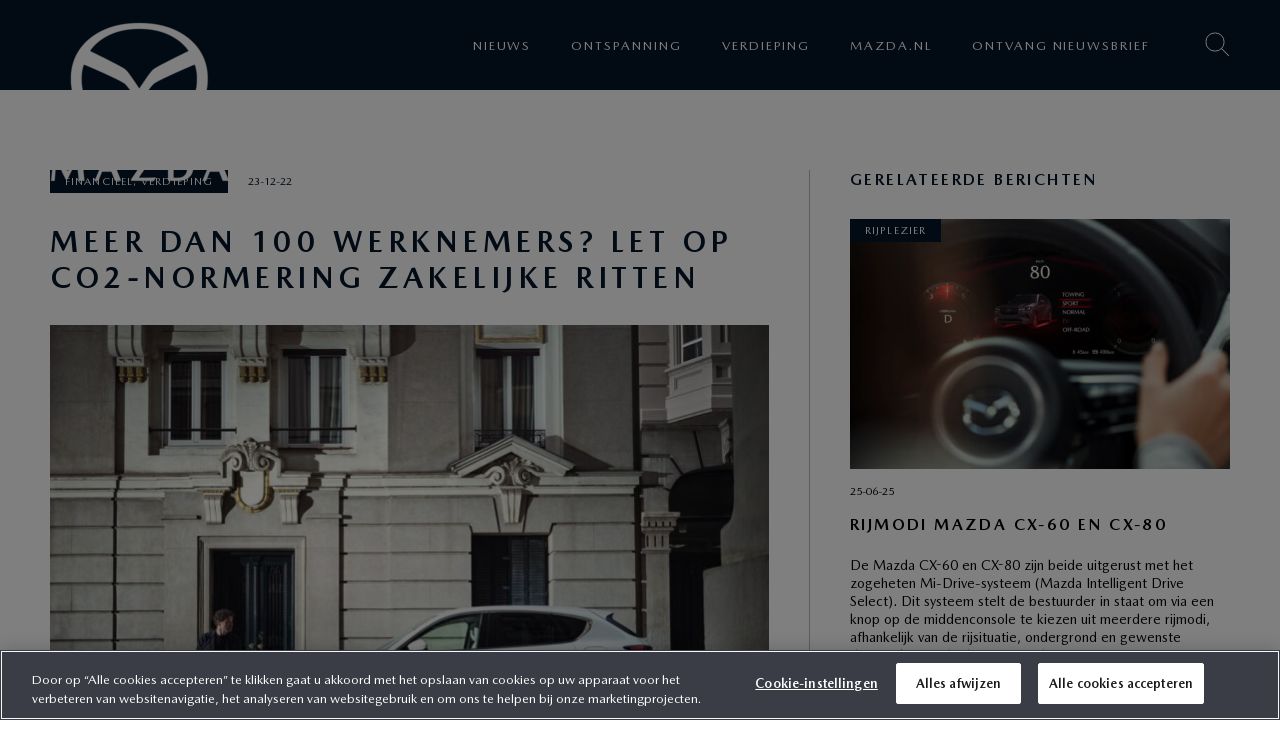

--- FILE ---
content_type: text/html; charset=UTF-8
request_url: https://nieuws.mazda.nl/meer-dan-100-werknemers-let-op-co2-normering-zakelijke-ritten/
body_size: 15521
content:
<!DOCTYPE HTML>
<html lang="nl">
<head>
    <link rel="icon" type="image/png" sizes="32x32" href="https://nieuws.mazda.nl/wp-content/themes/mazdablog/src/img/favicon-32.png">
    <link rel="icon" type="image/png" sizes="96x96" href="https://nieuws.mazda.nl/wp-content/themes/mazdablog/src/img/favicon-96.png">
    <link rel="icon" type="image/png" sizes="16x16" href="https://nieuws.mazda.nl/wp-content/themes/mazdablog/src/img/favicon-16.png">
    <meta charset="utf-8">
    <meta name="viewport" content="width=device-width, initial-scale=1">
    <meta property="fb:app_id" content="353722469597338"/>
    <title>Meer dan 100 werknemers? Let op CO2-normering zakelijke ritten</title>
    
<style id="reCAPTCHA-style" >.google-recaptcha-container{display:block;clear:both;}
.google-recaptcha-container iframe{margin:0;}
.google-recaptcha-container .plugin-credits a{text-decoration:underline;}</style>
<meta name='robots' content='index, follow, max-image-preview:large, max-snippet:-1, max-video-preview:-1' />
	<style>img:is([sizes="auto" i], [sizes^="auto," i]) { contain-intrinsic-size: 3000px 1500px }</style>
	<!-- OneTrust Cookies Consent Notice start for mazda.nl -->
<script type="text/javascript" src="https://cdn.cookielaw.org/consent/cf15eb2b-1d9d-4b7c-8bf7-815048314c03/OtAutoBlock.js" ></script>
<script src="https://cdn.cookielaw.org/scripttemplates/otSDKStub.js" data-document-language="true" type="text/javascript" charset="UTF-8" data-domain-script="cf15eb2b-1d9d-4b7c-8bf7-815048314c03" ></script>
<script type="text/javascript">
function OptanonWrapper() { }
</script>
<!-- OneTrust Cookies Consent Notice end for mazda.nl -->
<!-- Google Tag Manager for WordPress by gtm4wp.com -->
<script data-cfasync="false" data-pagespeed-no-defer>
	var gtm4wp_datalayer_name = "dataLayer";
	var dataLayer = dataLayer || [];
</script>
<!-- End Google Tag Manager for WordPress by gtm4wp.com -->
	<!-- This site is optimized with the Yoast SEO plugin v25.6 - https://yoast.com/wordpress/plugins/seo/ -->
	<meta name="description" content="Staatssecretaris Heijnen wil dat grote bedrijven alle zakelijke kilometers van iedere werknemer opgeven aan de overheid. Lees hier waarom." />
	<link rel="canonical" href="https://nieuws.mazda.nl/meer-dan-100-werknemers-let-op-co2-normering-zakelijke-ritten/" />
	<meta property="og:locale" content="nl_NL" />
	<meta property="og:type" content="article" />
	<meta property="og:title" content="Meer dan 100 werknemers? Let op CO2-normering zakelijke ritten" />
	<meta property="og:description" content="Staatssecretaris Heijnen wil dat grote bedrijven alle zakelijke kilometers van iedere werknemer opgeven aan de overheid. Lees hier waarom." />
	<meta property="og:url" content="https://nieuws.mazda.nl/meer-dan-100-werknemers-let-op-co2-normering-zakelijke-ritten/" />
	<meta property="og:site_name" content="Mazda Blog" />
	<meta property="article:published_time" content="2022-12-23T10:52:51+00:00" />
	<meta property="article:modified_time" content="2022-12-23T10:52:54+00:00" />
	<meta property="og:image" content="https://nieuws.mazda.nl/wp-content/uploads/2022/12/Medium-Mazda_CX-60_DIESEL_LHD_CraftedInJapan_Sideshot_33_RGB_11210x8047_2022_Eur_Engl_Diesel.jpg" />
	<meta property="og:image:width" content="1024" />
	<meta property="og:image:height" content="735" />
	<meta property="og:image:type" content="image/jpeg" />
	<meta name="author" content="Nile van Leeuwen" />
	<meta name="twitter:card" content="summary_large_image" />
	<meta name="twitter:label1" content="Geschreven door" />
	<meta name="twitter:data1" content="Nile van Leeuwen" />
	<meta name="twitter:label2" content="Geschatte leestijd" />
	<meta name="twitter:data2" content="3 minuten" />
	<script type="application/ld+json" class="yoast-schema-graph">{"@context":"https://schema.org","@graph":[{"@type":"Article","@id":"https://nieuws.mazda.nl/meer-dan-100-werknemers-let-op-co2-normering-zakelijke-ritten/#article","isPartOf":{"@id":"https://nieuws.mazda.nl/meer-dan-100-werknemers-let-op-co2-normering-zakelijke-ritten/"},"author":{"name":"Nile van Leeuwen","@id":"https://nieuws.mazda.nl/#/schema/person/baa6b02811f5eeb09e7829a02abae3e2"},"headline":"Meer dan 100 werknemers? Let op CO2-normering zakelijke ritten","datePublished":"2022-12-23T10:52:51+00:00","dateModified":"2022-12-23T10:52:54+00:00","mainEntityOfPage":{"@id":"https://nieuws.mazda.nl/meer-dan-100-werknemers-let-op-co2-normering-zakelijke-ritten/"},"wordCount":494,"commentCount":0,"publisher":{"@id":"https://nieuws.mazda.nl/#organization"},"image":{"@id":"https://nieuws.mazda.nl/meer-dan-100-werknemers-let-op-co2-normering-zakelijke-ritten/#primaryimage"},"thumbnailUrl":"https://nieuws.mazda.nl/wp-content/uploads/2022/12/Medium-Mazda_CX-60_DIESEL_LHD_CraftedInJapan_Sideshot_33_RGB_11210x8047_2022_Eur_Engl_Diesel.jpg","keywords":["auto van de zaak"],"articleSection":["Financieel","Verdieping"],"inLanguage":"nl-NL","potentialAction":[{"@type":"CommentAction","name":"Comment","target":["https://nieuws.mazda.nl/meer-dan-100-werknemers-let-op-co2-normering-zakelijke-ritten/#respond"]}]},{"@type":"WebPage","@id":"https://nieuws.mazda.nl/meer-dan-100-werknemers-let-op-co2-normering-zakelijke-ritten/","url":"https://nieuws.mazda.nl/meer-dan-100-werknemers-let-op-co2-normering-zakelijke-ritten/","name":"Meer dan 100 werknemers? Let op CO2-normering zakelijke ritten","isPartOf":{"@id":"https://nieuws.mazda.nl/#website"},"primaryImageOfPage":{"@id":"https://nieuws.mazda.nl/meer-dan-100-werknemers-let-op-co2-normering-zakelijke-ritten/#primaryimage"},"image":{"@id":"https://nieuws.mazda.nl/meer-dan-100-werknemers-let-op-co2-normering-zakelijke-ritten/#primaryimage"},"thumbnailUrl":"https://nieuws.mazda.nl/wp-content/uploads/2022/12/Medium-Mazda_CX-60_DIESEL_LHD_CraftedInJapan_Sideshot_33_RGB_11210x8047_2022_Eur_Engl_Diesel.jpg","datePublished":"2022-12-23T10:52:51+00:00","dateModified":"2022-12-23T10:52:54+00:00","description":"Staatssecretaris Heijnen wil dat grote bedrijven alle zakelijke kilometers van iedere werknemer opgeven aan de overheid. Lees hier waarom.","breadcrumb":{"@id":"https://nieuws.mazda.nl/meer-dan-100-werknemers-let-op-co2-normering-zakelijke-ritten/#breadcrumb"},"inLanguage":"nl-NL","potentialAction":[{"@type":"ReadAction","target":["https://nieuws.mazda.nl/meer-dan-100-werknemers-let-op-co2-normering-zakelijke-ritten/"]}]},{"@type":"ImageObject","inLanguage":"nl-NL","@id":"https://nieuws.mazda.nl/meer-dan-100-werknemers-let-op-co2-normering-zakelijke-ritten/#primaryimage","url":"https://nieuws.mazda.nl/wp-content/uploads/2022/12/Medium-Mazda_CX-60_DIESEL_LHD_CraftedInJapan_Sideshot_33_RGB_11210x8047_2022_Eur_Engl_Diesel.jpg","contentUrl":"https://nieuws.mazda.nl/wp-content/uploads/2022/12/Medium-Mazda_CX-60_DIESEL_LHD_CraftedInJapan_Sideshot_33_RGB_11210x8047_2022_Eur_Engl_Diesel.jpg","width":1024,"height":735},{"@type":"BreadcrumbList","@id":"https://nieuws.mazda.nl/meer-dan-100-werknemers-let-op-co2-normering-zakelijke-ritten/#breadcrumb","itemListElement":[{"@type":"ListItem","position":1,"name":"Home","item":"https://nieuws.mazda.nl/"},{"@type":"ListItem","position":2,"name":"Meer dan 100 werknemers? Let op CO2-normering zakelijke ritten"}]},{"@type":"WebSite","@id":"https://nieuws.mazda.nl/#website","url":"https://nieuws.mazda.nl/","name":"Mazda Blog","description":"","publisher":{"@id":"https://nieuws.mazda.nl/#organization"},"potentialAction":[{"@type":"SearchAction","target":{"@type":"EntryPoint","urlTemplate":"https://nieuws.mazda.nl/?s={search_term_string}"},"query-input":{"@type":"PropertyValueSpecification","valueRequired":true,"valueName":"search_term_string"}}],"inLanguage":"nl-NL"},{"@type":"Organization","@id":"https://nieuws.mazda.nl/#organization","name":"Mazda Blog","url":"https://nieuws.mazda.nl/","logo":{"@type":"ImageObject","inLanguage":"nl-NL","@id":"https://nieuws.mazda.nl/#/schema/logo/image/","url":"https://nieuws.mazda.nl/wp-content/uploads/2025/08/mazda-logo.png","contentUrl":"https://nieuws.mazda.nl/wp-content/uploads/2025/08/mazda-logo.png","width":180,"height":180,"caption":"Mazda Blog"},"image":{"@id":"https://nieuws.mazda.nl/#/schema/logo/image/"}},{"@type":"Person","@id":"https://nieuws.mazda.nl/#/schema/person/baa6b02811f5eeb09e7829a02abae3e2","name":"Nile van Leeuwen","url":"https://nieuws.mazda.nl/author/nile-van-leeuwen/"}]}</script>
	<!-- / Yoast SEO plugin. -->


<link rel='dns-prefetch' href='//www.google.com' />
<link rel='dns-prefetch' href='//www.googletagmanager.com' />

<style id='wp-emoji-styles-inline-css' type='text/css'>

	img.wp-smiley, img.emoji {
		display: inline !important;
		border: none !important;
		box-shadow: none !important;
		height: 1em !important;
		width: 1em !important;
		margin: 0 0.07em !important;
		vertical-align: -0.1em !important;
		background: none !important;
		padding: 0 !important;
	}
</style>
<link rel='stylesheet' id='wp-block-library-css' href='https://nieuws.mazda.nl/wp-includes/css/dist/block-library/style.min.css?ver=ce2d94ed9c43dcb7ee6b1a132af42e1e' type='text/css' media='all' />
<style id='classic-theme-styles-inline-css' type='text/css'>
/*! This file is auto-generated */
.wp-block-button__link{color:#fff;background-color:#32373c;border-radius:9999px;box-shadow:none;text-decoration:none;padding:calc(.667em + 2px) calc(1.333em + 2px);font-size:1.125em}.wp-block-file__button{background:#32373c;color:#fff;text-decoration:none}
</style>
<style id='global-styles-inline-css' type='text/css'>
:root{--wp--preset--aspect-ratio--square: 1;--wp--preset--aspect-ratio--4-3: 4/3;--wp--preset--aspect-ratio--3-4: 3/4;--wp--preset--aspect-ratio--3-2: 3/2;--wp--preset--aspect-ratio--2-3: 2/3;--wp--preset--aspect-ratio--16-9: 16/9;--wp--preset--aspect-ratio--9-16: 9/16;--wp--preset--color--black: #000000;--wp--preset--color--cyan-bluish-gray: #abb8c3;--wp--preset--color--white: #ffffff;--wp--preset--color--pale-pink: #f78da7;--wp--preset--color--vivid-red: #cf2e2e;--wp--preset--color--luminous-vivid-orange: #ff6900;--wp--preset--color--luminous-vivid-amber: #fcb900;--wp--preset--color--light-green-cyan: #7bdcb5;--wp--preset--color--vivid-green-cyan: #00d084;--wp--preset--color--pale-cyan-blue: #8ed1fc;--wp--preset--color--vivid-cyan-blue: #0693e3;--wp--preset--color--vivid-purple: #9b51e0;--wp--preset--gradient--vivid-cyan-blue-to-vivid-purple: linear-gradient(135deg,rgba(6,147,227,1) 0%,rgb(155,81,224) 100%);--wp--preset--gradient--light-green-cyan-to-vivid-green-cyan: linear-gradient(135deg,rgb(122,220,180) 0%,rgb(0,208,130) 100%);--wp--preset--gradient--luminous-vivid-amber-to-luminous-vivid-orange: linear-gradient(135deg,rgba(252,185,0,1) 0%,rgba(255,105,0,1) 100%);--wp--preset--gradient--luminous-vivid-orange-to-vivid-red: linear-gradient(135deg,rgba(255,105,0,1) 0%,rgb(207,46,46) 100%);--wp--preset--gradient--very-light-gray-to-cyan-bluish-gray: linear-gradient(135deg,rgb(238,238,238) 0%,rgb(169,184,195) 100%);--wp--preset--gradient--cool-to-warm-spectrum: linear-gradient(135deg,rgb(74,234,220) 0%,rgb(151,120,209) 20%,rgb(207,42,186) 40%,rgb(238,44,130) 60%,rgb(251,105,98) 80%,rgb(254,248,76) 100%);--wp--preset--gradient--blush-light-purple: linear-gradient(135deg,rgb(255,206,236) 0%,rgb(152,150,240) 100%);--wp--preset--gradient--blush-bordeaux: linear-gradient(135deg,rgb(254,205,165) 0%,rgb(254,45,45) 50%,rgb(107,0,62) 100%);--wp--preset--gradient--luminous-dusk: linear-gradient(135deg,rgb(255,203,112) 0%,rgb(199,81,192) 50%,rgb(65,88,208) 100%);--wp--preset--gradient--pale-ocean: linear-gradient(135deg,rgb(255,245,203) 0%,rgb(182,227,212) 50%,rgb(51,167,181) 100%);--wp--preset--gradient--electric-grass: linear-gradient(135deg,rgb(202,248,128) 0%,rgb(113,206,126) 100%);--wp--preset--gradient--midnight: linear-gradient(135deg,rgb(2,3,129) 0%,rgb(40,116,252) 100%);--wp--preset--font-size--small: 13px;--wp--preset--font-size--medium: 20px;--wp--preset--font-size--large: 36px;--wp--preset--font-size--x-large: 42px;--wp--preset--spacing--20: 0.44rem;--wp--preset--spacing--30: 0.67rem;--wp--preset--spacing--40: 1rem;--wp--preset--spacing--50: 1.5rem;--wp--preset--spacing--60: 2.25rem;--wp--preset--spacing--70: 3.38rem;--wp--preset--spacing--80: 5.06rem;--wp--preset--shadow--natural: 6px 6px 9px rgba(0, 0, 0, 0.2);--wp--preset--shadow--deep: 12px 12px 50px rgba(0, 0, 0, 0.4);--wp--preset--shadow--sharp: 6px 6px 0px rgba(0, 0, 0, 0.2);--wp--preset--shadow--outlined: 6px 6px 0px -3px rgba(255, 255, 255, 1), 6px 6px rgba(0, 0, 0, 1);--wp--preset--shadow--crisp: 6px 6px 0px rgba(0, 0, 0, 1);}:where(.is-layout-flex){gap: 0.5em;}:where(.is-layout-grid){gap: 0.5em;}body .is-layout-flex{display: flex;}.is-layout-flex{flex-wrap: wrap;align-items: center;}.is-layout-flex > :is(*, div){margin: 0;}body .is-layout-grid{display: grid;}.is-layout-grid > :is(*, div){margin: 0;}:where(.wp-block-columns.is-layout-flex){gap: 2em;}:where(.wp-block-columns.is-layout-grid){gap: 2em;}:where(.wp-block-post-template.is-layout-flex){gap: 1.25em;}:where(.wp-block-post-template.is-layout-grid){gap: 1.25em;}.has-black-color{color: var(--wp--preset--color--black) !important;}.has-cyan-bluish-gray-color{color: var(--wp--preset--color--cyan-bluish-gray) !important;}.has-white-color{color: var(--wp--preset--color--white) !important;}.has-pale-pink-color{color: var(--wp--preset--color--pale-pink) !important;}.has-vivid-red-color{color: var(--wp--preset--color--vivid-red) !important;}.has-luminous-vivid-orange-color{color: var(--wp--preset--color--luminous-vivid-orange) !important;}.has-luminous-vivid-amber-color{color: var(--wp--preset--color--luminous-vivid-amber) !important;}.has-light-green-cyan-color{color: var(--wp--preset--color--light-green-cyan) !important;}.has-vivid-green-cyan-color{color: var(--wp--preset--color--vivid-green-cyan) !important;}.has-pale-cyan-blue-color{color: var(--wp--preset--color--pale-cyan-blue) !important;}.has-vivid-cyan-blue-color{color: var(--wp--preset--color--vivid-cyan-blue) !important;}.has-vivid-purple-color{color: var(--wp--preset--color--vivid-purple) !important;}.has-black-background-color{background-color: var(--wp--preset--color--black) !important;}.has-cyan-bluish-gray-background-color{background-color: var(--wp--preset--color--cyan-bluish-gray) !important;}.has-white-background-color{background-color: var(--wp--preset--color--white) !important;}.has-pale-pink-background-color{background-color: var(--wp--preset--color--pale-pink) !important;}.has-vivid-red-background-color{background-color: var(--wp--preset--color--vivid-red) !important;}.has-luminous-vivid-orange-background-color{background-color: var(--wp--preset--color--luminous-vivid-orange) !important;}.has-luminous-vivid-amber-background-color{background-color: var(--wp--preset--color--luminous-vivid-amber) !important;}.has-light-green-cyan-background-color{background-color: var(--wp--preset--color--light-green-cyan) !important;}.has-vivid-green-cyan-background-color{background-color: var(--wp--preset--color--vivid-green-cyan) !important;}.has-pale-cyan-blue-background-color{background-color: var(--wp--preset--color--pale-cyan-blue) !important;}.has-vivid-cyan-blue-background-color{background-color: var(--wp--preset--color--vivid-cyan-blue) !important;}.has-vivid-purple-background-color{background-color: var(--wp--preset--color--vivid-purple) !important;}.has-black-border-color{border-color: var(--wp--preset--color--black) !important;}.has-cyan-bluish-gray-border-color{border-color: var(--wp--preset--color--cyan-bluish-gray) !important;}.has-white-border-color{border-color: var(--wp--preset--color--white) !important;}.has-pale-pink-border-color{border-color: var(--wp--preset--color--pale-pink) !important;}.has-vivid-red-border-color{border-color: var(--wp--preset--color--vivid-red) !important;}.has-luminous-vivid-orange-border-color{border-color: var(--wp--preset--color--luminous-vivid-orange) !important;}.has-luminous-vivid-amber-border-color{border-color: var(--wp--preset--color--luminous-vivid-amber) !important;}.has-light-green-cyan-border-color{border-color: var(--wp--preset--color--light-green-cyan) !important;}.has-vivid-green-cyan-border-color{border-color: var(--wp--preset--color--vivid-green-cyan) !important;}.has-pale-cyan-blue-border-color{border-color: var(--wp--preset--color--pale-cyan-blue) !important;}.has-vivid-cyan-blue-border-color{border-color: var(--wp--preset--color--vivid-cyan-blue) !important;}.has-vivid-purple-border-color{border-color: var(--wp--preset--color--vivid-purple) !important;}.has-vivid-cyan-blue-to-vivid-purple-gradient-background{background: var(--wp--preset--gradient--vivid-cyan-blue-to-vivid-purple) !important;}.has-light-green-cyan-to-vivid-green-cyan-gradient-background{background: var(--wp--preset--gradient--light-green-cyan-to-vivid-green-cyan) !important;}.has-luminous-vivid-amber-to-luminous-vivid-orange-gradient-background{background: var(--wp--preset--gradient--luminous-vivid-amber-to-luminous-vivid-orange) !important;}.has-luminous-vivid-orange-to-vivid-red-gradient-background{background: var(--wp--preset--gradient--luminous-vivid-orange-to-vivid-red) !important;}.has-very-light-gray-to-cyan-bluish-gray-gradient-background{background: var(--wp--preset--gradient--very-light-gray-to-cyan-bluish-gray) !important;}.has-cool-to-warm-spectrum-gradient-background{background: var(--wp--preset--gradient--cool-to-warm-spectrum) !important;}.has-blush-light-purple-gradient-background{background: var(--wp--preset--gradient--blush-light-purple) !important;}.has-blush-bordeaux-gradient-background{background: var(--wp--preset--gradient--blush-bordeaux) !important;}.has-luminous-dusk-gradient-background{background: var(--wp--preset--gradient--luminous-dusk) !important;}.has-pale-ocean-gradient-background{background: var(--wp--preset--gradient--pale-ocean) !important;}.has-electric-grass-gradient-background{background: var(--wp--preset--gradient--electric-grass) !important;}.has-midnight-gradient-background{background: var(--wp--preset--gradient--midnight) !important;}.has-small-font-size{font-size: var(--wp--preset--font-size--small) !important;}.has-medium-font-size{font-size: var(--wp--preset--font-size--medium) !important;}.has-large-font-size{font-size: var(--wp--preset--font-size--large) !important;}.has-x-large-font-size{font-size: var(--wp--preset--font-size--x-large) !important;}
:where(.wp-block-post-template.is-layout-flex){gap: 1.25em;}:where(.wp-block-post-template.is-layout-grid){gap: 1.25em;}
:where(.wp-block-columns.is-layout-flex){gap: 2em;}:where(.wp-block-columns.is-layout-grid){gap: 2em;}
:root :where(.wp-block-pullquote){font-size: 1.5em;line-height: 1.6;}
</style>
<link rel='stylesheet' id='mazda-style-css' href='https://nieuws.mazda.nl/wp-content/themes/mazdablog/src/css/style.css?ver=1754901503' type='text/css' media='all' />
<link rel='stylesheet' id='griwpc-recaptcha-style-css' href='https://nieuws.mazda.nl/wp-content/plugins/recaptcha-in-wp-comments-form/css/recaptcha.css?ver=9.1.2' type='text/css' media='all' />
<style id='griwpc-recaptcha-style-inline-css' type='text/css'>
.google-recaptcha-container{display:block;clear:both;}
.google-recaptcha-container iframe{margin:0;}
.google-recaptcha-container .plugin-credits a{text-decoration:underline;}
</style>
<script type="text/javascript" src="https://nieuws.mazda.nl/wp-includes/js/jquery/jquery.min.js?ver=3.7.1" id="jquery-core-js"></script>
<script type="text/javascript" src="https://nieuws.mazda.nl/wp-includes/js/jquery/jquery-migrate.min.js?ver=3.4.1" id="jquery-migrate-js"></script>
<script type="text/javascript" src="https://nieuws.mazda.nl/wp-content/themes/mazdablog/src/js/effects.min.js?ver=1740643849" id="mazda-js-js"></script>
<link rel="https://api.w.org/" href="https://nieuws.mazda.nl/wp-json/" /><link rel="alternate" title="JSON" type="application/json" href="https://nieuws.mazda.nl/wp-json/wp/v2/posts/8141" /><link rel='shortlink' href='https://nieuws.mazda.nl/?p=8141' />
<link rel="alternate" title="oEmbed (JSON)" type="application/json+oembed" href="https://nieuws.mazda.nl/wp-json/oembed/1.0/embed?url=https%3A%2F%2Fnieuws.mazda.nl%2Fmeer-dan-100-werknemers-let-op-co2-normering-zakelijke-ritten%2F" />
<link rel="alternate" title="oEmbed (XML)" type="text/xml+oembed" href="https://nieuws.mazda.nl/wp-json/oembed/1.0/embed?url=https%3A%2F%2Fnieuws.mazda.nl%2Fmeer-dan-100-werknemers-let-op-co2-normering-zakelijke-ritten%2F&#038;format=xml" />
<meta name="generator" content="Site Kit by Google 1.159.0" />
<!-- Google Tag Manager for WordPress by gtm4wp.com -->
<!-- GTM Container placement set to footer -->
<script data-cfasync="false" data-pagespeed-no-defer type="text/javascript">
	var dataLayer_content = {"pageTitle":"Meer dan 100 werknemers? Let op CO2-normering zakelijke ritten","pagePostType":"post","pagePostType2":"single-post","pageCategory":["financieel","verdieping"],"pageAttributes":["auto-van-de-zaak"],"pagePostAuthor":"Nile van Leeuwen","pagePostDate":"23 december 2022","pagePostDateYear":2022,"pagePostDateMonth":12,"pagePostDateDay":23,"pagePostDateDayName":"vrijdag","pagePostDateHour":11,"pagePostDateMinute":52,"pagePostDateIso":"2022-12-23T11:52:51+01:00","pagePostDateUnix":1671796371};
	dataLayer.push( dataLayer_content );
</script>
<script data-cfasync="false" data-pagespeed-no-defer type="text/javascript">
(function(w,d,s,l,i){w[l]=w[l]||[];w[l].push({'gtm.start':
new Date().getTime(),event:'gtm.js'});var f=d.getElementsByTagName(s)[0],
j=d.createElement(s),dl=l!='dataLayer'?'&l='+l:'';j.async=true;j.src=
'//www.googletagmanager.com/gtm.js?id='+i+dl;f.parentNode.insertBefore(j,f);
})(window,document,'script','dataLayer','GTM-KXGZS9P');
</script>
<!-- End Google Tag Manager for WordPress by gtm4wp.com --><link rel="amphtml" href="https://nieuws.mazda.nl/meer-dan-100-werknemers-let-op-co2-normering-zakelijke-ritten/?amp=1">
<!-- Google Tag Manager snippet toegevoegd door Site Kit -->
<script type="text/javascript">
/* <![CDATA[ */

			( function( w, d, s, l, i ) {
				w[l] = w[l] || [];
				w[l].push( {'gtm.start': new Date().getTime(), event: 'gtm.js'} );
				var f = d.getElementsByTagName( s )[0],
					j = d.createElement( s ), dl = l != 'dataLayer' ? '&l=' + l : '';
				j.async = true;
				j.src = 'https://www.googletagmanager.com/gtm.js?id=' + i + dl;
				f.parentNode.insertBefore( j, f );
			} )( window, document, 'script', 'dataLayer', 'GTM-MKG95V27' );
			
/* ]]> */
</script>

<!-- Einde Google Tag Manager snippet toegevoegd door Site Kit -->
<link rel="icon" href="https://nieuws.mazda.nl/wp-content/uploads/2025/08/cropped-favicon-48x48-1-32x32.png" sizes="32x32" />
<link rel="icon" href="https://nieuws.mazda.nl/wp-content/uploads/2025/08/cropped-favicon-48x48-1-192x192.png" sizes="192x192" />
<link rel="apple-touch-icon" href="https://nieuws.mazda.nl/wp-content/uploads/2025/08/cropped-favicon-48x48-1-180x180.png" />
<meta name="msapplication-TileImage" content="https://nieuws.mazda.nl/wp-content/uploads/2025/08/cropped-favicon-48x48-1-270x270.png" />
		<style type="text/css" id="wp-custom-css">
			.wp-block-image img{
	height: auto !important
}		</style>
		<meta name="generator" content="WP Rocket 3.19.3" data-wpr-features="wpr_preload_links" /></head>
<body class="wp-singular post-template-default single single-post postid-8141 single-format-standard wp-custom-logo wp-theme-mazdablog">

<header data-rocket-location-hash="639a8427519e153a208a5bba533a62d8" id="header">
    <div data-rocket-location-hash="a5e0f1c1a0a777abf5c94f591e912750" class="wrap">
        <a href="https://nieuws.mazda.nl/" class="custom-logo-link" rel="home"><img width="180" height="180" src="https://nieuws.mazda.nl/wp-content/uploads/2025/08/mazda-logo.png" class="custom-logo" alt="Mazda logo" decoding="async" /></a>        <div data-rocket-location-hash="1408d748d742f703725bc2fb20176fa5" class="options">
            <span class="icon search"></span>
            <span class="icon menu">
                <span></span>
            </span>
        </div>

        <nav id="mainnav">
            <ul id="menu-hoofdmenu" class="menu"><li id="menu-item-7" class="menu-item menu-item-type-taxonomy menu-item-object-category menu-item-7"><a href="https://nieuws.mazda.nl/nieuws/">Nieuws</a></li>
<li id="menu-item-8" class="menu-item menu-item-type-taxonomy menu-item-object-category menu-item-8"><a href="https://nieuws.mazda.nl/ontspanning/">Ontspanning</a></li>
<li id="menu-item-11" class="menu-item menu-item-type-taxonomy menu-item-object-category current-post-ancestor current-menu-parent current-post-parent menu-item-11"><a href="https://nieuws.mazda.nl/verdieping/">Verdieping</a></li>
<li id="menu-item-12" class="menu-item menu-item-type-custom menu-item-object-custom menu-item-12"><a target="_blank" rel="extern nofollow" href="https://www.mazda.nl/">Mazda.nl</a></li>
<li id="menu-item-6436" class="menu-item menu-item-type-custom menu-item-object-custom menu-item-6436"><a href="https://www.mazda.nl/forms/registreren-voor-nieuwsbrief/">Ontvang nieuwsbrief</a></li>
</ul>        </nav>
    </div>
</header>

<div data-rocket-location-hash="3fb00da68318973646f7d39500a9bbbc" id="search">
    <form action="https://nieuws.mazda.nl" method="get">
        <input type="text" name="s" value=""
               placeholder="Ik ben op zoek naar ..."/>
    </form>
</div>

    <main data-rocket-location-hash="2e7003be3c142190d0315d4f91452f84">

        
    
        <section data-rocket-location-hash="f64e1a1095c99989f085c0cbdb8f2dba" class="margin-top-m margin-bottom-m">
            <div data-rocket-location-hash="8d8cfd7454b3b165d94b234e6ffe9397" class="wrap">
                <div class="single">
                    <div class="main">
                        <article>
                            <header>

                                
                                    <span class="meta">
								<span
                                    class="category">Financieel, Verdieping</span> 23-12-22							</span>

                                    <div class="spacer-xs"></div>

                                    <h1>Meer dan 100 werknemers? Let op CO2-normering zakelijke ritten</h1>

                                    <div class="spacer-xs"></div>

                                    <figure>
                                        <img src="https://nieuws.mazda.nl/wp-content/uploads/2022/12/Medium-Mazda_CX-60_DIESEL_LHD_CraftedInJapan_Sideshot_33_RGB_11210x8047_2022_Eur_Engl_Diesel-720x517.jpg"
                                             alt=""/>
                                                                            </figure>

                                    <div class="spacer-xs"></div>

                                
                                
                            </header>

                            
<p><strong>Als het aan staatssecretaris Heijnen van&nbsp;Infrastructuur en Waterstaat ligt, moeten alle bedrijven met meer dan honderd werknemers straks alle zakelijke reiskilometers van iedere werknemer opgeven aan de overheid, inclusief het type vervoersmiddel. Lees waarom en wat dit voor mogelijke gevolgen heeft.</strong></p>



<p>Ongeveer de helft van alle dagelijkse autoritten zijn gerelateerd aan werk. En aangezien in het Klimaatakkoord is afgesproken dat de CO<sub>2</sub>-uitstoot van het Nederlandse wegverkeer fors omlaag moet, worden zakenauto’s extra onder de loep genomen.</p>



<p>Om inzicht te krijgen in de CO<sub>2</sub>-uitstoot van het zakelijke verkeer in Nederland, wil staatssecretaris Heijnen dat alle bedrijven met meer dan honderd werknemers in kaart brengen hoeveel zakelijke kilometers per werknemer per jaar worden afgelegd, inclusief de woon-werkafstand.</p>



<p>Behalve de kilometers moet ook worden gerapporteerd met welk vervoersmiddel de werknemers reizen, ook als het gaat om de fiets of de trein. Als wordt gereisd met een scooter, motorfiets of auto, moet extra worden aangegeven welk brandstoftype het dan betreft. Daarbij moet onderscheid worden gemaakt tussen benzine, diesel, LPG, CNG, LNG, biobrandstof, 100% elektrisch of elektrisch in combinatie met benzine, diesel of waterstof.</p>



<h2 class="wp-block-heading"><strong>Werkgebonden personenmobiliteit</strong></h2>



<p>In verband met privacy hoeven de bedrijven niet door te geven welke werknemer deze kilometers aflegt. Het gaat om het totaal. Ook hoeft de onderneming de CO<sub>2</sub>-uitstoot niet zelf te berekenen. Dat doet de overheid op basis van het opgegeven vervoersmiddel, de brandstofsoort en het aantal gereden kilometers.</p>



<p>Je kunt je voorstellen dat deze zogeheten ‘<a href="https://www.rijksoverheid.nl/actueel/nieuws/2022/04/19/grote-werkgevers-op-weg-naar-schonere-kilometers" target="_blank" rel="noreferrer noopener">normerende regeling werkgebonden personenmobiliteit</a>’ tot veel ophef leidt bij de grotere bedrijven. Nederland telt circa 8.000 ondernemingen met meer dan honderd werknemers. Door twijfels over de uitvoerbaarheid is de ingangsdatum van deze wetswijziging – die nog niet definitief is vastgesteld – sowieso uitgesteld tot 1 juli 2023. Het was in eerste instantie ook de bedoeling om per bedrijf een maximale CO<sub>2</sub>-uitstoot per gereisde kilometer in te stellen. Ook dit idee laat de staatssecretaris voorlopig varen. </p>



<h2 class="wp-block-heading"><strong>1 megaton CO<sub>2</sub></strong></h2>



<p>Het uiteindelijke doel is om de CO<sub>2</sub>-uitstoot van de ‘werkgebonden personenmobiliteit’ tegen 2030 met 1 megaton te verminderen. Met de verplichte rapportage van de grotere bedrijven wordt komende jaren eerst gekeken of de CO<sub>2</sub>-uitstoot daalt naar het gewenste niveau. Zo niet, dan worden mogelijk extra maatregelen genomen. Er gaan geluiden over een grens van 96 gram CO<sub>2</sub> per reizigerskilometer. De staatssecretaris onderzoekt zelfs de mogelijkheid dat nieuwe zakenauto’s vanaf 2025 verplicht 100% elektrisch moeten zijn. Ter illustratie: de gemiddelde CO<sub>2</sub>-uitstoot van alle nieuwe verkochte personenauto’s in Nederland kwam in 2021 uit op <a href="https://www.acea.auto/figure/average-co2-emissions-from-new-passenger-cars-by-eu-country/" target="_blank" rel="noreferrer noopener">95,1 g/km</a>, het op vier na laagste in Europa.</p>



<p>Er wordt dus een beroep gedaan op de grote werkgevers om zelf maatregelen te nemen om hun wagenpark te verduurzamen. Mazda, dat de laatste jaren enorm aan marktaandeel heeft gewonnen in het leasesegment, biedt een gevarieerd aanbod van zakelijk aantrekkelijke modellen met verschillende geëlektrificeerde oplossingen, aansluitend op de uiteenlopende behoeften van zakenrijders. Meer weten?&nbsp;<a href="https://www.mazda.nl/elektrisch-rijden/" target="_blank" rel="noreferrer noopener">Ontdek hier welke geëlektrificeerde Mazda het beste bij jou past</a>.</p>



<div class="wp-block-buttons is-layout-flex wp-block-buttons-is-layout-flex">
<div class="wp-block-button"><a class="wp-block-button__link" href="https://nieuws.mazda.nl/financieel" target="_blank" rel="noreferrer noopener">MEER IN DEZE CATEGORIE</a></div>
</div>

                            <footer>
                                <div class="spacer-xs"></div>

                                <p>
                                    <span class="smalltxt">Delen via</span><br/>
                                    <a href="#"
                                       onclick="window.open('https://www.facebook.com/sharer/sharer.php?u=https://nieuws.mazda.nl/meer-dan-100-werknemers-let-op-co2-normering-zakelijke-ritten/', 'Op Facebook plaatsen', 'width=555,height=254,menubar=no,statusbar=no'); return false"
                                       class="socialbtn facebook"><i class="fa fa-facebook" aria-hidden="true"></i>
                                        Facebook</a>
                                    <a href="#"
                                       onclick="window.open('https://twitter.com/intent/tweet?text=Meer dan 100 werknemers? Let op CO2-normering zakelijke ritten%20https://nieuws.mazda.nl/?p=8141', 'Op Twitter plaatsen', 'width=555,height=254,menubar=no,statusbar=no'); return false"
                                       class="socialbtn twitter"><i class="fa fa-twitter" aria-hidden="true"></i>
                                        Twitter</a>
                                    <a href="#"
                                       onclick="window.open('https://www.linkedin.com/shareArticle?mini=true&url=https://nieuws.mazda.nl/meer-dan-100-werknemers-let-op-co2-normering-zakelijke-ritten/&title=Meer dan 100 werknemers? Let op CO2-normering zakelijke ritten&source=https://nieuws.mazda.nl', 'Op Linkedin plaatsen', 'width=555,height=254,menubar=no,statusbar=no'); return false"
                                       class="socialbtn linkedin"><i class="fa fa-linkedin" aria-hidden="true"></i>
                                        Linkedin</a>
                                    <a href="mailto:?body=https://nieuws.mazda.nl/meer-dan-100-werknemers-let-op-co2-normering-zakelijke-ritten/" class="socialbtn"><i
                                            class="fa fa-envelope" aria-hidden="true"></i> E-mail</a>
                                    <span class="hide-m"><a href="#"
                                                            onclick="window.open('whatsapp://send?text=https://nieuws.mazda.nl/meer-dan-100-werknemers-let-op-co2-normering-zakelijke-ritten/'); return false"
                                                            class="socialbtn whatsapp"><i class="fa fa-whatsapp"
                                                                                          aria-hidden="true"></i> WhatsApp</a></span>
                                </p>

                                
                                    <p>Tags: &nbsp; <strong><a href="https://nieuws.mazda.nl/tag/auto-van-de-zaak" class="underline">auto van de zaak</a></strong></p>

                                
                                
                                
                                    <div class="spacer-s"></div>

                                    <div class="background-grey comments">

                                        
                                        	<div id="respond" class="comment-respond">
		<h3 id="reply-title" class="comment-reply-title">Geef een reactie <small><a rel="nofollow" id="cancel-comment-reply-link" href="/meer-dan-100-werknemers-let-op-co2-normering-zakelijke-ritten/#respond" style="display:none;">Reactie annuleren</a></small></h3><form action="https://nieuws.mazda.nl/wp-comments-post.php" method="post" id="commentform" class="comment-form"><p class="comment-notes"><span id="email-notes">Je e-mailadres wordt niet gepubliceerd.</span> <span class="required-field-message">Vereiste velden zijn gemarkeerd met <span class="required">*</span></span></p><span class="field"><label for="comment">Je reactie *</label><textarea rows="4" name="comment" id="comment" aria-required="true"></textarea></span><span class="field left"><label for="author">Naam *</label><input type="text" name="author" id="author" value="" aria-required="true" /></span>
<span class="field right"><label for="email">E-mail *</label><input type="text" name="email" id="email" value="" aria-required="true" /></span>
<span class="field clear"><label for="newsletter" style="cursor:pointer;"><input type="checkbox" name="newsletter" id="newsletter" value="true" aria-required="false" style="cursor:pointer;" /> &nbsp; Indien je onze nieuwsbrief per e-mail wilt ontvangen, klik hier. Je ontvangt dan gemiddeld eens per zes weken per e-mail algemeen nieuws van Mazda en informatie over andere modellen.</label></span>
<p id="griwpc-container-id" class="google-recaptcha-container recaptcha-align-left"><span id="griwpc-widget-id" class="g-recaptcha" data-forced="0" ></span></p><p class="form-submit"><input name="submit" type="submit" id="submit" class="button black tored" value="Reactie plaatsen" /> <input type='hidden' name='comment_post_ID' value='8141' id='comment_post_ID' />
<input type='hidden' name='comment_parent' id='comment_parent' value='0' />
</p></form>	</div><!-- #respond -->
	
                                    </div>

                                
                            </footer>
                        </article>
                    </div>

                    
                    <aside class="sidebar relative">
                        <h3>Gerelateerde berichten</h3>

                        <div class="spacer-xs"></div>

                        
                                
                                    <a href="https://nieuws.mazda.nl/rijmodi-mazda-cx-60-en-cx-80/" class="article-card">
                                        <article>
                                            <figure>
                                                <img src="https://nieuws.mazda.nl/wp-content/uploads/2025/06/01_Rijmodi-Mazda-CX-60-en-CX-80-uitgelegd-190x125.jpg"
                                                     sizes="(max-width: 575px) 95vw, (max-width: 991) 47vw, 366px"
                                                     srcset="https://nieuws.mazda.nl/wp-content/uploads/2025/06/01_Rijmodi-Mazda-CX-60-en-CX-80-uitgelegd-190x125.jpg 190w, https://nieuws.mazda.nl/wp-content/uploads/2025/06/01_Rijmodi-Mazda-CX-60-en-CX-80-uitgelegd-380x250.jpg 380w, https://nieuws.mazda.nl/wp-content/uploads/2025/06/01_Rijmodi-Mazda-CX-60-en-CX-80-uitgelegd-760x500.jpg 760w"
                                                     alt=""/>
                                                <span class="category">Rijplezier</span>
                                                <span
                                                    class="button white">Lees artikel</span>
                                            </figure>
                                            <figcaption>
                                                <span
                                                    class="meta">25-06-25</span>
                                                <h4 class="article-card-title">Rijmodi Mazda CX-60 en CX-80</h4>
                                                <p>De Mazda CX-60 en CX-80 zijn beide uitgerust met het zogeheten Mi-Drive-systeem (Mazda Intelligent Drive Select). Dit systeem stelt de bestuurder in staat om via een knop op de middenconsole te kiezen uit meerdere rijmodi, afhankelijk van de rijsituatie, ondergrond en gewenste dynamiek. Het doel is niet om de auto ‘sportiever’ of ‘zuiniger’ te laten [&hellip;]</p>
                                            </figcaption>
                                        </article>
                                    </a>

                                    <br/>

                                
                                
                                
                                    <a href="https://nieuws.mazda.nl/beste-apps-voor-autovakanties-met-een-ev/" class="article-inline">
                                        <article class="small">
                                            <figure>
                                                <img src="https://nieuws.mazda.nl/wp-content/uploads/2025/06/01_beste-apps-voor-autovakanties-met-een-EV-190x125.jpg"
                                                     alt=""/>
                                            </figure>
                                            <h5 class="article-inline-title">Beste apps voor autovakanties met een EV</h5>
                                        </article>
                                    </a>

                                
                                
                                
                                    <a href="https://nieuws.mazda.nl/mazda-scoort-80-bij-betrouwbaarheidstest-consumentenbond/" class="article-inline">
                                        <article class="small">
                                            <figure>
                                                <img src="https://nieuws.mazda.nl/wp-content/uploads/2019/11/Mazda-CX-5-grille-190x125.jpg"
                                                     alt=""/>
                                            </figure>
                                            <h5 class="article-inline-title">Mazda scoort 8,0 bij betrouwbaarheidstest Consumentenbond</h5>
                                        </article>
                                    </a>

                                
                                
                                
                                    <a href="https://nieuws.mazda.nl/zomerbanden-winterbanden-of-all-season-banden-welke-moet-je-hebben/" class="article-inline">
                                        <article class="small">
                                            <figure>
                                                <img src="https://nieuws.mazda.nl/wp-content/uploads/2024/08/winterbanden_blog-190x125.png"
                                                     alt=""/>
                                            </figure>
                                            <h5 class="article-inline-title">Zomerbanden, winterbanden of all-season banden? Welke moet je hebben?</h5>
                                        </article>
                                    </a>

                                
                                
                        
                                    <div class="spacer-xs"></div>

                                    <div class="banner">
                                        <a href="" target="_blank" rel="extern nofollow">
                                            <figure>
                                                <img src=""
                                                     alt=""/>
                                            </figure>
                                            <figcaption>
                                                <span class="title"></span>
                                                <span
                                                    class="button white"></span>
                                            </figcaption>
                                        </a>
                                    </div>

                                
                    </aside>

                    <div class="clear"></div>
                </div>
            </div>
        </section>

    
        <section data-rocket-location-hash="0aa5534a0ddaadcec2a92e7c5276a4b1" class="background-grey padding-top-s">
            <div data-rocket-location-hash="3c55991fe4802b500b2894ad322009ed" class="wrap">
                <h4>Misschien vind je dit ook leuk</h4>

                <div class="spacer-xs"></div>

                <div class="grid hidden">
                                            <div class="item">
                            <a href="https://nieuws.mazda.nl/mazda-cx-6e-de-nieuwe-elektrische-suv-van-mazda/" class="article-card">
                                <article>
                                    <figure>
                                        <img src="https://nieuws.mazda.nl/wp-content/uploads/2026/01/01_Mazda-CX-6e-de-nieuwe-elektrische-SUV-van-Mazda-190x125.jpg"
                                             sizes="(max-width: 575px) 95vw, (max-width: 991) 47vw, 366px"
                                             srcset="https://nieuws.mazda.nl/wp-content/uploads/2026/01/01_Mazda-CX-6e-de-nieuwe-elektrische-SUV-van-Mazda-190x125.jpg 190w, https://nieuws.mazda.nl/wp-content/uploads/2026/01/01_Mazda-CX-6e-de-nieuwe-elektrische-SUV-van-Mazda-380x250.jpg 380w, https://nieuws.mazda.nl/wp-content/uploads/2026/01/01_Mazda-CX-6e-de-nieuwe-elektrische-SUV-van-Mazda-760x500.jpg 760w"
                                             alt=""/>
                                        <span class="category">Nieuws</span>
                                        <span
                                            class="button white">Lees artikel</span>
                                    </figure>
                                    <figcaption>
                                        <span
                                            class="meta">09-01-26</span>
                                        <h5 class="article-card-title">Mazda CX-6e: de nieuwe elektrische SUV van Mazda</h5>
                                        <p>Met de introductie van de Mazda CX-6e zet Mazda een duidelijke stap richting een nieuw hoofdstuk in zijn elektrische strategie. Dit model laat zien hoe het merk zijn vertrouwde waarden vertaalt naar een volledig elektrische toekomst, zonder afstand te nemen van zijn kernfilosofie. De nieuwe Mazda CX-6e beleeft zijn Europese première op de Autosalon van [&hellip;]</p>
                                    </figcaption>
                                </article>
                            </a>
                        </div>
                                            <div class="item">
                            <a href="https://nieuws.mazda.nl/mazda-business-editions-complete-uitrusting-tegen-gunstige-fiscale-waarde/" class="article-card">
                                <article>
                                    <figure>
                                        <img src="https://nieuws.mazda.nl/wp-content/uploads/2025/12/mazda3-cx-30-family-shot-001-190x125.jpg"
                                             sizes="(max-width: 575px) 95vw, (max-width: 991) 47vw, 366px"
                                             srcset="https://nieuws.mazda.nl/wp-content/uploads/2025/12/mazda3-cx-30-family-shot-001-190x125.jpg 190w, https://nieuws.mazda.nl/wp-content/uploads/2025/12/mazda3-cx-30-family-shot-001-380x250.jpg 380w, https://nieuws.mazda.nl/wp-content/uploads/2025/12/mazda3-cx-30-family-shot-001-760x500.jpg 760w"
                                             alt=""/>
                                        <span class="category">Nieuws</span>
                                        <span
                                            class="button white">Lees artikel</span>
                                    </figure>
                                    <figcaption>
                                        <span
                                            class="meta">22-12-25</span>
                                        <h5 class="article-card-title">Mazda Business Editions: complete uitrusting tegen gunstige fiscale waarde</h5>
                                        <p>Speciaal voor de zakelijk rijder biedt Mazda van de Mazda3, CX-30, CX-60 Plug-in Hybrid en CX-80 Plug-in Hybrid interessante Business Editions aan. De modellen kenmerken zich door een aantrekkelijke fiscale waarde, gunstige bijtelling per maand en een extra rijke uitrusting. Dankzij deze sterke propositie heeft Mazda in diverse segmenten een compleet en aantrekkelijk aanbod voor [&hellip;]</p>
                                    </figcaption>
                                </article>
                            </a>
                        </div>
                                            <div class="item">
                            <a href="https://nieuws.mazda.nl/groen-licht-voor-lagere-bijtelling-elektrische-auto-in-2026/" class="article-card">
                                <article>
                                    <figure>
                                        <img src="https://nieuws.mazda.nl/wp-content/uploads/2025/12/mazda-6e-bijtelling-2026-foto1-190x125.jpg"
                                             sizes="(max-width: 575px) 95vw, (max-width: 991) 47vw, 366px"
                                             srcset="https://nieuws.mazda.nl/wp-content/uploads/2025/12/mazda-6e-bijtelling-2026-foto1-190x125.jpg 190w, https://nieuws.mazda.nl/wp-content/uploads/2025/12/mazda-6e-bijtelling-2026-foto1-380x250.jpg 380w, https://nieuws.mazda.nl/wp-content/uploads/2025/12/mazda-6e-bijtelling-2026-foto1-760x500.jpg 760w"
                                             alt=""/>
                                        <span class="category">Nieuws</span>
                                        <span
                                            class="button white">Lees artikel</span>
                                    </figure>
                                    <figcaption>
                                        <span
                                            class="meta">22-12-25</span>
                                        <h5 class="article-card-title">Groen licht voor lagere bijtelling elektrische auto in 2026</h5>
                                        <p>De plannen om elektrische auto’s vanaf 2026 volledig gelijk te belasten aan benzinemodellen zijn voorlopig van de baan. De Eerste Kamer en Tweede Kamer hebben ingestemd met een amendement dat het fiscale voordeel voor zakelijke rijders met een elektrische auto verlengt én aanpast. Daarmee blijft er in 2026 en 2027 een verlaagd bijtellingspercentage bestaan voor [&hellip;]</p>
                                    </figcaption>
                                </article>
                            </a>
                        </div>
                    
                    <div class="clear"></div>
                </div>
            </div>
        </section>

    
    </main>

<footer data-rocket-location-hash="315c4ea444712b539cbbc23c0476fb62" id="footer" class="padding-top-m padding-bottom-s">
	<div data-rocket-location-hash="e53d0d653883ffaca204cdac2f108d03" class="wrap">
		<nav class="dropdown">
			<h6>Categorieën</h6>
			<ul id="menu-categorien" class="menu"><li id="menu-item-15" class="menu-item menu-item-type-taxonomy menu-item-object-category menu-item-15"><a href="https://nieuws.mazda.nl/ontspanning/">Ontspanning</a></li>
<li id="menu-item-18" class="menu-item menu-item-type-taxonomy menu-item-object-category current-post-ancestor current-menu-parent current-post-parent menu-item-18"><a href="https://nieuws.mazda.nl/verdieping/">Verdieping</a></li>
<li id="menu-item-13" class="menu-item menu-item-type-taxonomy menu-item-object-category menu-item-13"><a href="https://nieuws.mazda.nl/design/">Design</a></li>
<li id="menu-item-17" class="menu-item menu-item-type-taxonomy menu-item-object-category menu-item-17"><a href="https://nieuws.mazda.nl/technologie/">Technologie</a></li>
<li id="menu-item-16" class="menu-item menu-item-type-taxonomy menu-item-object-category menu-item-16"><a href="https://nieuws.mazda.nl/rijplezier/">Rijplezier</a></li>
<li id="menu-item-14" class="menu-item menu-item-type-taxonomy menu-item-object-category current-post-ancestor current-menu-parent current-post-parent menu-item-14"><a href="https://nieuws.mazda.nl/financieel/">Financieel</a></li>
</ul>		</nav>

		<nav class="dropdown">
			<h6>Meer informatie</h6>
			<ul id="menu-meer-informatie" class="menu"><li id="menu-item-19" class="menu-item menu-item-type-custom menu-item-object-custom menu-item-19"><a target="_blank" rel="extern nofollow" href="https://www.mazda.nl/aanbiedingen/top-aanbiedingen/">Huidige aanbiedingen</a></li>
<li id="menu-item-20" class="menu-item menu-item-type-custom menu-item-object-custom menu-item-20"><a target="_blank" rel="extern nofollow" href="https://www.mazda.nl/aanbiedingen/zakelijke-aanbiedingen/">Zakelijke aanbiedingen</a></li>
<li id="menu-item-21" class="menu-item menu-item-type-custom menu-item-object-custom menu-item-21"><a target="_blank" rel="extern nofollow" href="https://www.mazda.nl/showroom/">Mazda modellenoverzicht</a></li>
<li id="menu-item-22" class="menu-item menu-item-type-custom menu-item-object-custom menu-item-22"><a target="_blank" rel="extern nofollow" href="https://www.mazda.nl/services/">Service en accessoires</a></li>
</ul>		</nav>

		<nav class="dropdown">
			<h6>Meer ervaren</h6>
			<ul id="menu-meer-ervaren" class="menu"><li id="menu-item-23" class="menu-item menu-item-type-custom menu-item-object-custom menu-item-23"><a target="_blank" rel="extern nofollow" href="https://www.mazda.nl/forms/vind-een-dealer/">Vind een dealer</a></li>
<li id="menu-item-24" class="menu-item menu-item-type-custom menu-item-object-custom menu-item-24"><a target="_blank" rel="extern nofollow" href="https://www.mazda.nl/forms/brochureaanvraag/">Brochure aanvragen</a></li>
<li id="menu-item-25" class="menu-item menu-item-type-custom menu-item-object-custom menu-item-25"><a target="_blank" rel="extern nofollow" href="https://www.mazda.nl/forms/offerteaanvraag">Offerte aanvragen</a></li>
<li id="menu-item-26" class="menu-item menu-item-type-custom menu-item-object-custom menu-item-26"><a target="_blank" rel="extern nofollow" href="https://www.mazda.nl/configurator">Samenstellen</a></li>
<li id="menu-item-27" class="menu-item menu-item-type-custom menu-item-object-custom menu-item-27"><a target="_blank" rel="extern nofollow" href="https://www.mazda.nl/mymazda/">My Mazda</a></li>
</ul>		</nav>

		<nav class="social">
			<h6>Mazda volgen</h6>
			<ul id="menu-mazda-volgen" class="menu"><li id="menu-item-28" class="menu-item menu-item-type-custom menu-item-object-custom menu-item-28"><a target="_blank" rel="extern nofollow" href="https://nl-nl.facebook.com/MazdaNL/"><i class="fa fa-facebook" aria-hidden="true"></i><span>Facebook</span></a></li>
<li id="menu-item-29" class="menu-item menu-item-type-custom menu-item-object-custom menu-item-29"><a target="_blank" rel="extern nofollow" href="https://www.youtube.com/channel/UCMQtHEcnTw9YV9pp0d_V3nQ"><i class="fa fa-youtube-play" aria-hidden="true"></i><span>Youtube</span></a></li>
<li id="menu-item-30" class="menu-item menu-item-type-custom menu-item-object-custom menu-item-30"><a target="_blank" rel="extern nofollow" href="https://www.instagram.com/mazdanederland/"><i class="fa fa-instagram" aria-hidden="true"></i><span>Instagram</span></a></li>
<li id="menu-item-31" class="menu-item menu-item-type-custom menu-item-object-custom menu-item-31"><a target="_blank" rel="extern nofollow" href="https://twitter.com/mazdanl"><i class="fa fa-twitter" aria-hidden="true"></i><span>Twitter</span></a></li>
<li id="menu-item-32" class="menu-item menu-item-type-custom menu-item-object-custom menu-item-32"><a target="_blank" rel="extern nofollow" href="https://nl.linkedin.com/company/mazda-motor-nederland"><i class="fa fa-linkedin" aria-hidden="true"></i><span>Linkedin</span></a></li>
</ul>		</nav>

		<nav class="copy">
			<ul id="menu-copyright" class="menu"><li id="menu-item-33" class="menu-item menu-item-type-custom menu-item-object-custom menu-item-33"><a target="_blank" rel="extern nofollow" href="https://www.mazda.nl/voorwaarden/">Voorwaarden</a></li>
<li id="menu-item-34" class="menu-item menu-item-type-custom menu-item-object-custom menu-item-34"><a target="_blank" rel="extern nofollow" href="https://www.mazda.nl/privacyverklaring/">Privacy</a></li>
<li id="menu-item-35" class="menu-item menu-item-type-custom menu-item-object-custom menu-item-35"><a target="_blank" rel="extern nofollow" href="https://www.mazda.nl/wltp/">WLTP</a></li>
<li id="menu-item-36" class="showcookies menu-item menu-item-type-custom menu-item-object-custom menu-item-36"><a target="_blank" href="https://www.mazda.nl/cookies/">Cookies</a></li>
</ul>		</nav>
	</div>
</footer>

<script type="speculationrules">
{"prefetch":[{"source":"document","where":{"and":[{"href_matches":"\/*"},{"not":{"href_matches":["\/wp-*.php","\/wp-admin\/*","\/wp-content\/uploads\/*","\/wp-content\/*","\/wp-content\/plugins\/*","\/wp-content\/themes\/mazdablog\/*","\/*\\?(.+)"]}},{"not":{"selector_matches":"a[rel~=\"nofollow\"]"}},{"not":{"selector_matches":".no-prefetch, .no-prefetch a"}}]},"eagerness":"conservative"}]}
</script>

<!-- GTM Container placement set to footer -->
<!-- Google Tag Manager (noscript) -->
				<noscript><iframe src="https://www.googletagmanager.com/ns.html?id=GTM-KXGZS9P" height="0" width="0" style="display:none;visibility:hidden" aria-hidden="true"></iframe></noscript>
<!-- End Google Tag Manager (noscript) -->		<!-- Google Tag Manager (noscript) snippet toegevoegd door Site Kit -->
		<noscript>
			<iframe src="https://www.googletagmanager.com/ns.html?id=GTM-MKG95V27" height="0" width="0" style="display:none;visibility:hidden"></iframe>
		</noscript>
		<!-- Einde Google Tag Manager (noscript) snippet toegevoegd door Site Kit -->
		<script type="text/javascript" src="https://nieuws.mazda.nl/wp-content/plugins/duracelltomi-google-tag-manager/dist/js/gtm4wp-contact-form-7-tracker.js?ver=1.21.1" id="gtm4wp-contact-form-7-tracker-js"></script>
<script type="text/javascript" id="rocket-browser-checker-js-after">
/* <![CDATA[ */
"use strict";var _createClass=function(){function defineProperties(target,props){for(var i=0;i<props.length;i++){var descriptor=props[i];descriptor.enumerable=descriptor.enumerable||!1,descriptor.configurable=!0,"value"in descriptor&&(descriptor.writable=!0),Object.defineProperty(target,descriptor.key,descriptor)}}return function(Constructor,protoProps,staticProps){return protoProps&&defineProperties(Constructor.prototype,protoProps),staticProps&&defineProperties(Constructor,staticProps),Constructor}}();function _classCallCheck(instance,Constructor){if(!(instance instanceof Constructor))throw new TypeError("Cannot call a class as a function")}var RocketBrowserCompatibilityChecker=function(){function RocketBrowserCompatibilityChecker(options){_classCallCheck(this,RocketBrowserCompatibilityChecker),this.passiveSupported=!1,this._checkPassiveOption(this),this.options=!!this.passiveSupported&&options}return _createClass(RocketBrowserCompatibilityChecker,[{key:"_checkPassiveOption",value:function(self){try{var options={get passive(){return!(self.passiveSupported=!0)}};window.addEventListener("test",null,options),window.removeEventListener("test",null,options)}catch(err){self.passiveSupported=!1}}},{key:"initRequestIdleCallback",value:function(){!1 in window&&(window.requestIdleCallback=function(cb){var start=Date.now();return setTimeout(function(){cb({didTimeout:!1,timeRemaining:function(){return Math.max(0,50-(Date.now()-start))}})},1)}),!1 in window&&(window.cancelIdleCallback=function(id){return clearTimeout(id)})}},{key:"isDataSaverModeOn",value:function(){return"connection"in navigator&&!0===navigator.connection.saveData}},{key:"supportsLinkPrefetch",value:function(){var elem=document.createElement("link");return elem.relList&&elem.relList.supports&&elem.relList.supports("prefetch")&&window.IntersectionObserver&&"isIntersecting"in IntersectionObserverEntry.prototype}},{key:"isSlowConnection",value:function(){return"connection"in navigator&&"effectiveType"in navigator.connection&&("2g"===navigator.connection.effectiveType||"slow-2g"===navigator.connection.effectiveType)}}]),RocketBrowserCompatibilityChecker}();
/* ]]> */
</script>
<script type="text/javascript" id="rocket-preload-links-js-extra">
/* <![CDATA[ */
var RocketPreloadLinksConfig = {"excludeUris":"\/(?:.+\/)?feed(?:\/(?:.+\/?)?)?$|\/(?:.+\/)?embed\/|\/(index.php\/)?(.*)wp-json(\/.*|$)|\/refer\/|\/go\/|\/recommend\/|\/recommends\/","usesTrailingSlash":"1","imageExt":"jpg|jpeg|gif|png|tiff|bmp|webp|avif|pdf|doc|docx|xls|xlsx|php","fileExt":"jpg|jpeg|gif|png|tiff|bmp|webp|avif|pdf|doc|docx|xls|xlsx|php|html|htm","siteUrl":"https:\/\/nieuws.mazda.nl","onHoverDelay":"100","rateThrottle":"3"};
/* ]]> */
</script>
<script type="text/javascript" id="rocket-preload-links-js-after">
/* <![CDATA[ */
(function() {
"use strict";var r="function"==typeof Symbol&&"symbol"==typeof Symbol.iterator?function(e){return typeof e}:function(e){return e&&"function"==typeof Symbol&&e.constructor===Symbol&&e!==Symbol.prototype?"symbol":typeof e},e=function(){function i(e,t){for(var n=0;n<t.length;n++){var i=t[n];i.enumerable=i.enumerable||!1,i.configurable=!0,"value"in i&&(i.writable=!0),Object.defineProperty(e,i.key,i)}}return function(e,t,n){return t&&i(e.prototype,t),n&&i(e,n),e}}();function i(e,t){if(!(e instanceof t))throw new TypeError("Cannot call a class as a function")}var t=function(){function n(e,t){i(this,n),this.browser=e,this.config=t,this.options=this.browser.options,this.prefetched=new Set,this.eventTime=null,this.threshold=1111,this.numOnHover=0}return e(n,[{key:"init",value:function(){!this.browser.supportsLinkPrefetch()||this.browser.isDataSaverModeOn()||this.browser.isSlowConnection()||(this.regex={excludeUris:RegExp(this.config.excludeUris,"i"),images:RegExp(".("+this.config.imageExt+")$","i"),fileExt:RegExp(".("+this.config.fileExt+")$","i")},this._initListeners(this))}},{key:"_initListeners",value:function(e){-1<this.config.onHoverDelay&&document.addEventListener("mouseover",e.listener.bind(e),e.listenerOptions),document.addEventListener("mousedown",e.listener.bind(e),e.listenerOptions),document.addEventListener("touchstart",e.listener.bind(e),e.listenerOptions)}},{key:"listener",value:function(e){var t=e.target.closest("a"),n=this._prepareUrl(t);if(null!==n)switch(e.type){case"mousedown":case"touchstart":this._addPrefetchLink(n);break;case"mouseover":this._earlyPrefetch(t,n,"mouseout")}}},{key:"_earlyPrefetch",value:function(t,e,n){var i=this,r=setTimeout(function(){if(r=null,0===i.numOnHover)setTimeout(function(){return i.numOnHover=0},1e3);else if(i.numOnHover>i.config.rateThrottle)return;i.numOnHover++,i._addPrefetchLink(e)},this.config.onHoverDelay);t.addEventListener(n,function e(){t.removeEventListener(n,e,{passive:!0}),null!==r&&(clearTimeout(r),r=null)},{passive:!0})}},{key:"_addPrefetchLink",value:function(i){return this.prefetched.add(i.href),new Promise(function(e,t){var n=document.createElement("link");n.rel="prefetch",n.href=i.href,n.onload=e,n.onerror=t,document.head.appendChild(n)}).catch(function(){})}},{key:"_prepareUrl",value:function(e){if(null===e||"object"!==(void 0===e?"undefined":r(e))||!1 in e||-1===["http:","https:"].indexOf(e.protocol))return null;var t=e.href.substring(0,this.config.siteUrl.length),n=this._getPathname(e.href,t),i={original:e.href,protocol:e.protocol,origin:t,pathname:n,href:t+n};return this._isLinkOk(i)?i:null}},{key:"_getPathname",value:function(e,t){var n=t?e.substring(this.config.siteUrl.length):e;return n.startsWith("/")||(n="/"+n),this._shouldAddTrailingSlash(n)?n+"/":n}},{key:"_shouldAddTrailingSlash",value:function(e){return this.config.usesTrailingSlash&&!e.endsWith("/")&&!this.regex.fileExt.test(e)}},{key:"_isLinkOk",value:function(e){return null!==e&&"object"===(void 0===e?"undefined":r(e))&&(!this.prefetched.has(e.href)&&e.origin===this.config.siteUrl&&-1===e.href.indexOf("?")&&-1===e.href.indexOf("#")&&!this.regex.excludeUris.test(e.href)&&!this.regex.images.test(e.href))}}],[{key:"run",value:function(){"undefined"!=typeof RocketPreloadLinksConfig&&new n(new RocketBrowserCompatibilityChecker({capture:!0,passive:!0}),RocketPreloadLinksConfig).init()}}]),n}();t.run();
}());
/* ]]> */
</script>
<script type="text/javascript" id="griwpc-base-js-extra">
/* <![CDATA[ */
var griwpco = {"ajax_url":"https:\/\/nieuws.mazda.nl\/wp-admin\/admin-ajax.php","standardQueries":"0","formID":"commentform","formQuery":"#respond form","formQueryElem":"0","buttonID":"submit","buttonQuery":"#respond *[type=","buttonQueryElem":"0","recaptcha_elem":null,"recaptcha_id":"griwpc-widget-id","recaptcha_skey":"6LftJbkUAAAAANC1D4RmGswqYRskGwkyF_2uKfB5","recaptcha_theme":"light","recaptcha_size":"normal","recaptcha_type":"image","recaptcha_align":"left","recaptcha_otcm":"0","recaptcha_tag":"p","recaptcha_lang":"","allowCreditMode":"0","home_link_address":"http:\/\/www.joanmiquelviade.com\/plugin\/google-recaptcha-in-wp-comments-form\/","home_link_title":"reCAPTCHA plugin homepage","home_link_text":"Get reCAPTCHA plugin","version":"9.1.2","reCAPTCHAloaded":"1"};
/* ]]> */
</script>
<script type="text/javascript" src="https://nieuws.mazda.nl/wp-content/plugins/recaptcha-in-wp-comments-form/js/base.js?ver=9.1.2" id="griwpc-base-js"></script>
<script type="text/javascript" src="https://nieuws.mazda.nl/wp-content/plugins/recaptcha-in-wp-comments-form/js/recaptcha.js?ver=9.1.2" id="google-recaptcha-ini-js"></script>
<script type="text/javascript" src="https://www.google.com/recaptcha/api.js?onload=griwpcOnloadCallback&amp;render=explicit&amp;ver=ce2d94ed9c43dcb7ee6b1a132af42e1e" id="recaptcha-call-js"></script>


<script>var rocket_beacon_data = {"ajax_url":"https:\/\/nieuws.mazda.nl\/wp-admin\/admin-ajax.php","nonce":"8d781b7fd7","url":"https:\/\/nieuws.mazda.nl\/meer-dan-100-werknemers-let-op-co2-normering-zakelijke-ritten","is_mobile":false,"width_threshold":1600,"height_threshold":700,"delay":500,"debug":null,"status":{"atf":true,"lrc":true,"preload_fonts":true,"preconnect_external_domain":true},"elements":"img, video, picture, p, main, div, li, svg, section, header, span","lrc_threshold":1800,"preload_fonts_exclusions":["api.fontshare.com","cdn.fontshare.com"],"processed_extensions":["woff2","woff","ttf"],"external_font_exclusions":[],"preconnect_external_domain_elements":["link","script","iframe"],"preconnect_external_domain_exclusions":["static.cloudflareinsights.com","rel=\"profile\"","rel=\"preconnect\"","rel=\"dns-prefetch\"","rel=\"icon\""]}</script><script data-name="wpr-wpr-beacon" src='https://nieuws.mazda.nl/wp-content/plugins/wp-rocket/assets/js/wpr-beacon.min.js' async></script></body>
</html>
<!-- This website is like a Rocket, isn't it? Performance optimized by WP Rocket. Learn more: https://wp-rocket.me - Debug: cached@1768628461 -->

--- FILE ---
content_type: text/html; charset=utf-8
request_url: https://www.google.com/recaptcha/api2/anchor?ar=1&k=6LftJbkUAAAAANC1D4RmGswqYRskGwkyF_2uKfB5&co=aHR0cHM6Ly9uaWV1d3MubWF6ZGEubmw6NDQz&hl=en&type=image&v=PoyoqOPhxBO7pBk68S4YbpHZ&theme=light&size=normal&anchor-ms=20000&execute-ms=30000&cb=prh4jkhos7n9
body_size: 49416
content:
<!DOCTYPE HTML><html dir="ltr" lang="en"><head><meta http-equiv="Content-Type" content="text/html; charset=UTF-8">
<meta http-equiv="X-UA-Compatible" content="IE=edge">
<title>reCAPTCHA</title>
<style type="text/css">
/* cyrillic-ext */
@font-face {
  font-family: 'Roboto';
  font-style: normal;
  font-weight: 400;
  font-stretch: 100%;
  src: url(//fonts.gstatic.com/s/roboto/v48/KFO7CnqEu92Fr1ME7kSn66aGLdTylUAMa3GUBHMdazTgWw.woff2) format('woff2');
  unicode-range: U+0460-052F, U+1C80-1C8A, U+20B4, U+2DE0-2DFF, U+A640-A69F, U+FE2E-FE2F;
}
/* cyrillic */
@font-face {
  font-family: 'Roboto';
  font-style: normal;
  font-weight: 400;
  font-stretch: 100%;
  src: url(//fonts.gstatic.com/s/roboto/v48/KFO7CnqEu92Fr1ME7kSn66aGLdTylUAMa3iUBHMdazTgWw.woff2) format('woff2');
  unicode-range: U+0301, U+0400-045F, U+0490-0491, U+04B0-04B1, U+2116;
}
/* greek-ext */
@font-face {
  font-family: 'Roboto';
  font-style: normal;
  font-weight: 400;
  font-stretch: 100%;
  src: url(//fonts.gstatic.com/s/roboto/v48/KFO7CnqEu92Fr1ME7kSn66aGLdTylUAMa3CUBHMdazTgWw.woff2) format('woff2');
  unicode-range: U+1F00-1FFF;
}
/* greek */
@font-face {
  font-family: 'Roboto';
  font-style: normal;
  font-weight: 400;
  font-stretch: 100%;
  src: url(//fonts.gstatic.com/s/roboto/v48/KFO7CnqEu92Fr1ME7kSn66aGLdTylUAMa3-UBHMdazTgWw.woff2) format('woff2');
  unicode-range: U+0370-0377, U+037A-037F, U+0384-038A, U+038C, U+038E-03A1, U+03A3-03FF;
}
/* math */
@font-face {
  font-family: 'Roboto';
  font-style: normal;
  font-weight: 400;
  font-stretch: 100%;
  src: url(//fonts.gstatic.com/s/roboto/v48/KFO7CnqEu92Fr1ME7kSn66aGLdTylUAMawCUBHMdazTgWw.woff2) format('woff2');
  unicode-range: U+0302-0303, U+0305, U+0307-0308, U+0310, U+0312, U+0315, U+031A, U+0326-0327, U+032C, U+032F-0330, U+0332-0333, U+0338, U+033A, U+0346, U+034D, U+0391-03A1, U+03A3-03A9, U+03B1-03C9, U+03D1, U+03D5-03D6, U+03F0-03F1, U+03F4-03F5, U+2016-2017, U+2034-2038, U+203C, U+2040, U+2043, U+2047, U+2050, U+2057, U+205F, U+2070-2071, U+2074-208E, U+2090-209C, U+20D0-20DC, U+20E1, U+20E5-20EF, U+2100-2112, U+2114-2115, U+2117-2121, U+2123-214F, U+2190, U+2192, U+2194-21AE, U+21B0-21E5, U+21F1-21F2, U+21F4-2211, U+2213-2214, U+2216-22FF, U+2308-230B, U+2310, U+2319, U+231C-2321, U+2336-237A, U+237C, U+2395, U+239B-23B7, U+23D0, U+23DC-23E1, U+2474-2475, U+25AF, U+25B3, U+25B7, U+25BD, U+25C1, U+25CA, U+25CC, U+25FB, U+266D-266F, U+27C0-27FF, U+2900-2AFF, U+2B0E-2B11, U+2B30-2B4C, U+2BFE, U+3030, U+FF5B, U+FF5D, U+1D400-1D7FF, U+1EE00-1EEFF;
}
/* symbols */
@font-face {
  font-family: 'Roboto';
  font-style: normal;
  font-weight: 400;
  font-stretch: 100%;
  src: url(//fonts.gstatic.com/s/roboto/v48/KFO7CnqEu92Fr1ME7kSn66aGLdTylUAMaxKUBHMdazTgWw.woff2) format('woff2');
  unicode-range: U+0001-000C, U+000E-001F, U+007F-009F, U+20DD-20E0, U+20E2-20E4, U+2150-218F, U+2190, U+2192, U+2194-2199, U+21AF, U+21E6-21F0, U+21F3, U+2218-2219, U+2299, U+22C4-22C6, U+2300-243F, U+2440-244A, U+2460-24FF, U+25A0-27BF, U+2800-28FF, U+2921-2922, U+2981, U+29BF, U+29EB, U+2B00-2BFF, U+4DC0-4DFF, U+FFF9-FFFB, U+10140-1018E, U+10190-1019C, U+101A0, U+101D0-101FD, U+102E0-102FB, U+10E60-10E7E, U+1D2C0-1D2D3, U+1D2E0-1D37F, U+1F000-1F0FF, U+1F100-1F1AD, U+1F1E6-1F1FF, U+1F30D-1F30F, U+1F315, U+1F31C, U+1F31E, U+1F320-1F32C, U+1F336, U+1F378, U+1F37D, U+1F382, U+1F393-1F39F, U+1F3A7-1F3A8, U+1F3AC-1F3AF, U+1F3C2, U+1F3C4-1F3C6, U+1F3CA-1F3CE, U+1F3D4-1F3E0, U+1F3ED, U+1F3F1-1F3F3, U+1F3F5-1F3F7, U+1F408, U+1F415, U+1F41F, U+1F426, U+1F43F, U+1F441-1F442, U+1F444, U+1F446-1F449, U+1F44C-1F44E, U+1F453, U+1F46A, U+1F47D, U+1F4A3, U+1F4B0, U+1F4B3, U+1F4B9, U+1F4BB, U+1F4BF, U+1F4C8-1F4CB, U+1F4D6, U+1F4DA, U+1F4DF, U+1F4E3-1F4E6, U+1F4EA-1F4ED, U+1F4F7, U+1F4F9-1F4FB, U+1F4FD-1F4FE, U+1F503, U+1F507-1F50B, U+1F50D, U+1F512-1F513, U+1F53E-1F54A, U+1F54F-1F5FA, U+1F610, U+1F650-1F67F, U+1F687, U+1F68D, U+1F691, U+1F694, U+1F698, U+1F6AD, U+1F6B2, U+1F6B9-1F6BA, U+1F6BC, U+1F6C6-1F6CF, U+1F6D3-1F6D7, U+1F6E0-1F6EA, U+1F6F0-1F6F3, U+1F6F7-1F6FC, U+1F700-1F7FF, U+1F800-1F80B, U+1F810-1F847, U+1F850-1F859, U+1F860-1F887, U+1F890-1F8AD, U+1F8B0-1F8BB, U+1F8C0-1F8C1, U+1F900-1F90B, U+1F93B, U+1F946, U+1F984, U+1F996, U+1F9E9, U+1FA00-1FA6F, U+1FA70-1FA7C, U+1FA80-1FA89, U+1FA8F-1FAC6, U+1FACE-1FADC, U+1FADF-1FAE9, U+1FAF0-1FAF8, U+1FB00-1FBFF;
}
/* vietnamese */
@font-face {
  font-family: 'Roboto';
  font-style: normal;
  font-weight: 400;
  font-stretch: 100%;
  src: url(//fonts.gstatic.com/s/roboto/v48/KFO7CnqEu92Fr1ME7kSn66aGLdTylUAMa3OUBHMdazTgWw.woff2) format('woff2');
  unicode-range: U+0102-0103, U+0110-0111, U+0128-0129, U+0168-0169, U+01A0-01A1, U+01AF-01B0, U+0300-0301, U+0303-0304, U+0308-0309, U+0323, U+0329, U+1EA0-1EF9, U+20AB;
}
/* latin-ext */
@font-face {
  font-family: 'Roboto';
  font-style: normal;
  font-weight: 400;
  font-stretch: 100%;
  src: url(//fonts.gstatic.com/s/roboto/v48/KFO7CnqEu92Fr1ME7kSn66aGLdTylUAMa3KUBHMdazTgWw.woff2) format('woff2');
  unicode-range: U+0100-02BA, U+02BD-02C5, U+02C7-02CC, U+02CE-02D7, U+02DD-02FF, U+0304, U+0308, U+0329, U+1D00-1DBF, U+1E00-1E9F, U+1EF2-1EFF, U+2020, U+20A0-20AB, U+20AD-20C0, U+2113, U+2C60-2C7F, U+A720-A7FF;
}
/* latin */
@font-face {
  font-family: 'Roboto';
  font-style: normal;
  font-weight: 400;
  font-stretch: 100%;
  src: url(//fonts.gstatic.com/s/roboto/v48/KFO7CnqEu92Fr1ME7kSn66aGLdTylUAMa3yUBHMdazQ.woff2) format('woff2');
  unicode-range: U+0000-00FF, U+0131, U+0152-0153, U+02BB-02BC, U+02C6, U+02DA, U+02DC, U+0304, U+0308, U+0329, U+2000-206F, U+20AC, U+2122, U+2191, U+2193, U+2212, U+2215, U+FEFF, U+FFFD;
}
/* cyrillic-ext */
@font-face {
  font-family: 'Roboto';
  font-style: normal;
  font-weight: 500;
  font-stretch: 100%;
  src: url(//fonts.gstatic.com/s/roboto/v48/KFO7CnqEu92Fr1ME7kSn66aGLdTylUAMa3GUBHMdazTgWw.woff2) format('woff2');
  unicode-range: U+0460-052F, U+1C80-1C8A, U+20B4, U+2DE0-2DFF, U+A640-A69F, U+FE2E-FE2F;
}
/* cyrillic */
@font-face {
  font-family: 'Roboto';
  font-style: normal;
  font-weight: 500;
  font-stretch: 100%;
  src: url(//fonts.gstatic.com/s/roboto/v48/KFO7CnqEu92Fr1ME7kSn66aGLdTylUAMa3iUBHMdazTgWw.woff2) format('woff2');
  unicode-range: U+0301, U+0400-045F, U+0490-0491, U+04B0-04B1, U+2116;
}
/* greek-ext */
@font-face {
  font-family: 'Roboto';
  font-style: normal;
  font-weight: 500;
  font-stretch: 100%;
  src: url(//fonts.gstatic.com/s/roboto/v48/KFO7CnqEu92Fr1ME7kSn66aGLdTylUAMa3CUBHMdazTgWw.woff2) format('woff2');
  unicode-range: U+1F00-1FFF;
}
/* greek */
@font-face {
  font-family: 'Roboto';
  font-style: normal;
  font-weight: 500;
  font-stretch: 100%;
  src: url(//fonts.gstatic.com/s/roboto/v48/KFO7CnqEu92Fr1ME7kSn66aGLdTylUAMa3-UBHMdazTgWw.woff2) format('woff2');
  unicode-range: U+0370-0377, U+037A-037F, U+0384-038A, U+038C, U+038E-03A1, U+03A3-03FF;
}
/* math */
@font-face {
  font-family: 'Roboto';
  font-style: normal;
  font-weight: 500;
  font-stretch: 100%;
  src: url(//fonts.gstatic.com/s/roboto/v48/KFO7CnqEu92Fr1ME7kSn66aGLdTylUAMawCUBHMdazTgWw.woff2) format('woff2');
  unicode-range: U+0302-0303, U+0305, U+0307-0308, U+0310, U+0312, U+0315, U+031A, U+0326-0327, U+032C, U+032F-0330, U+0332-0333, U+0338, U+033A, U+0346, U+034D, U+0391-03A1, U+03A3-03A9, U+03B1-03C9, U+03D1, U+03D5-03D6, U+03F0-03F1, U+03F4-03F5, U+2016-2017, U+2034-2038, U+203C, U+2040, U+2043, U+2047, U+2050, U+2057, U+205F, U+2070-2071, U+2074-208E, U+2090-209C, U+20D0-20DC, U+20E1, U+20E5-20EF, U+2100-2112, U+2114-2115, U+2117-2121, U+2123-214F, U+2190, U+2192, U+2194-21AE, U+21B0-21E5, U+21F1-21F2, U+21F4-2211, U+2213-2214, U+2216-22FF, U+2308-230B, U+2310, U+2319, U+231C-2321, U+2336-237A, U+237C, U+2395, U+239B-23B7, U+23D0, U+23DC-23E1, U+2474-2475, U+25AF, U+25B3, U+25B7, U+25BD, U+25C1, U+25CA, U+25CC, U+25FB, U+266D-266F, U+27C0-27FF, U+2900-2AFF, U+2B0E-2B11, U+2B30-2B4C, U+2BFE, U+3030, U+FF5B, U+FF5D, U+1D400-1D7FF, U+1EE00-1EEFF;
}
/* symbols */
@font-face {
  font-family: 'Roboto';
  font-style: normal;
  font-weight: 500;
  font-stretch: 100%;
  src: url(//fonts.gstatic.com/s/roboto/v48/KFO7CnqEu92Fr1ME7kSn66aGLdTylUAMaxKUBHMdazTgWw.woff2) format('woff2');
  unicode-range: U+0001-000C, U+000E-001F, U+007F-009F, U+20DD-20E0, U+20E2-20E4, U+2150-218F, U+2190, U+2192, U+2194-2199, U+21AF, U+21E6-21F0, U+21F3, U+2218-2219, U+2299, U+22C4-22C6, U+2300-243F, U+2440-244A, U+2460-24FF, U+25A0-27BF, U+2800-28FF, U+2921-2922, U+2981, U+29BF, U+29EB, U+2B00-2BFF, U+4DC0-4DFF, U+FFF9-FFFB, U+10140-1018E, U+10190-1019C, U+101A0, U+101D0-101FD, U+102E0-102FB, U+10E60-10E7E, U+1D2C0-1D2D3, U+1D2E0-1D37F, U+1F000-1F0FF, U+1F100-1F1AD, U+1F1E6-1F1FF, U+1F30D-1F30F, U+1F315, U+1F31C, U+1F31E, U+1F320-1F32C, U+1F336, U+1F378, U+1F37D, U+1F382, U+1F393-1F39F, U+1F3A7-1F3A8, U+1F3AC-1F3AF, U+1F3C2, U+1F3C4-1F3C6, U+1F3CA-1F3CE, U+1F3D4-1F3E0, U+1F3ED, U+1F3F1-1F3F3, U+1F3F5-1F3F7, U+1F408, U+1F415, U+1F41F, U+1F426, U+1F43F, U+1F441-1F442, U+1F444, U+1F446-1F449, U+1F44C-1F44E, U+1F453, U+1F46A, U+1F47D, U+1F4A3, U+1F4B0, U+1F4B3, U+1F4B9, U+1F4BB, U+1F4BF, U+1F4C8-1F4CB, U+1F4D6, U+1F4DA, U+1F4DF, U+1F4E3-1F4E6, U+1F4EA-1F4ED, U+1F4F7, U+1F4F9-1F4FB, U+1F4FD-1F4FE, U+1F503, U+1F507-1F50B, U+1F50D, U+1F512-1F513, U+1F53E-1F54A, U+1F54F-1F5FA, U+1F610, U+1F650-1F67F, U+1F687, U+1F68D, U+1F691, U+1F694, U+1F698, U+1F6AD, U+1F6B2, U+1F6B9-1F6BA, U+1F6BC, U+1F6C6-1F6CF, U+1F6D3-1F6D7, U+1F6E0-1F6EA, U+1F6F0-1F6F3, U+1F6F7-1F6FC, U+1F700-1F7FF, U+1F800-1F80B, U+1F810-1F847, U+1F850-1F859, U+1F860-1F887, U+1F890-1F8AD, U+1F8B0-1F8BB, U+1F8C0-1F8C1, U+1F900-1F90B, U+1F93B, U+1F946, U+1F984, U+1F996, U+1F9E9, U+1FA00-1FA6F, U+1FA70-1FA7C, U+1FA80-1FA89, U+1FA8F-1FAC6, U+1FACE-1FADC, U+1FADF-1FAE9, U+1FAF0-1FAF8, U+1FB00-1FBFF;
}
/* vietnamese */
@font-face {
  font-family: 'Roboto';
  font-style: normal;
  font-weight: 500;
  font-stretch: 100%;
  src: url(//fonts.gstatic.com/s/roboto/v48/KFO7CnqEu92Fr1ME7kSn66aGLdTylUAMa3OUBHMdazTgWw.woff2) format('woff2');
  unicode-range: U+0102-0103, U+0110-0111, U+0128-0129, U+0168-0169, U+01A0-01A1, U+01AF-01B0, U+0300-0301, U+0303-0304, U+0308-0309, U+0323, U+0329, U+1EA0-1EF9, U+20AB;
}
/* latin-ext */
@font-face {
  font-family: 'Roboto';
  font-style: normal;
  font-weight: 500;
  font-stretch: 100%;
  src: url(//fonts.gstatic.com/s/roboto/v48/KFO7CnqEu92Fr1ME7kSn66aGLdTylUAMa3KUBHMdazTgWw.woff2) format('woff2');
  unicode-range: U+0100-02BA, U+02BD-02C5, U+02C7-02CC, U+02CE-02D7, U+02DD-02FF, U+0304, U+0308, U+0329, U+1D00-1DBF, U+1E00-1E9F, U+1EF2-1EFF, U+2020, U+20A0-20AB, U+20AD-20C0, U+2113, U+2C60-2C7F, U+A720-A7FF;
}
/* latin */
@font-face {
  font-family: 'Roboto';
  font-style: normal;
  font-weight: 500;
  font-stretch: 100%;
  src: url(//fonts.gstatic.com/s/roboto/v48/KFO7CnqEu92Fr1ME7kSn66aGLdTylUAMa3yUBHMdazQ.woff2) format('woff2');
  unicode-range: U+0000-00FF, U+0131, U+0152-0153, U+02BB-02BC, U+02C6, U+02DA, U+02DC, U+0304, U+0308, U+0329, U+2000-206F, U+20AC, U+2122, U+2191, U+2193, U+2212, U+2215, U+FEFF, U+FFFD;
}
/* cyrillic-ext */
@font-face {
  font-family: 'Roboto';
  font-style: normal;
  font-weight: 900;
  font-stretch: 100%;
  src: url(//fonts.gstatic.com/s/roboto/v48/KFO7CnqEu92Fr1ME7kSn66aGLdTylUAMa3GUBHMdazTgWw.woff2) format('woff2');
  unicode-range: U+0460-052F, U+1C80-1C8A, U+20B4, U+2DE0-2DFF, U+A640-A69F, U+FE2E-FE2F;
}
/* cyrillic */
@font-face {
  font-family: 'Roboto';
  font-style: normal;
  font-weight: 900;
  font-stretch: 100%;
  src: url(//fonts.gstatic.com/s/roboto/v48/KFO7CnqEu92Fr1ME7kSn66aGLdTylUAMa3iUBHMdazTgWw.woff2) format('woff2');
  unicode-range: U+0301, U+0400-045F, U+0490-0491, U+04B0-04B1, U+2116;
}
/* greek-ext */
@font-face {
  font-family: 'Roboto';
  font-style: normal;
  font-weight: 900;
  font-stretch: 100%;
  src: url(//fonts.gstatic.com/s/roboto/v48/KFO7CnqEu92Fr1ME7kSn66aGLdTylUAMa3CUBHMdazTgWw.woff2) format('woff2');
  unicode-range: U+1F00-1FFF;
}
/* greek */
@font-face {
  font-family: 'Roboto';
  font-style: normal;
  font-weight: 900;
  font-stretch: 100%;
  src: url(//fonts.gstatic.com/s/roboto/v48/KFO7CnqEu92Fr1ME7kSn66aGLdTylUAMa3-UBHMdazTgWw.woff2) format('woff2');
  unicode-range: U+0370-0377, U+037A-037F, U+0384-038A, U+038C, U+038E-03A1, U+03A3-03FF;
}
/* math */
@font-face {
  font-family: 'Roboto';
  font-style: normal;
  font-weight: 900;
  font-stretch: 100%;
  src: url(//fonts.gstatic.com/s/roboto/v48/KFO7CnqEu92Fr1ME7kSn66aGLdTylUAMawCUBHMdazTgWw.woff2) format('woff2');
  unicode-range: U+0302-0303, U+0305, U+0307-0308, U+0310, U+0312, U+0315, U+031A, U+0326-0327, U+032C, U+032F-0330, U+0332-0333, U+0338, U+033A, U+0346, U+034D, U+0391-03A1, U+03A3-03A9, U+03B1-03C9, U+03D1, U+03D5-03D6, U+03F0-03F1, U+03F4-03F5, U+2016-2017, U+2034-2038, U+203C, U+2040, U+2043, U+2047, U+2050, U+2057, U+205F, U+2070-2071, U+2074-208E, U+2090-209C, U+20D0-20DC, U+20E1, U+20E5-20EF, U+2100-2112, U+2114-2115, U+2117-2121, U+2123-214F, U+2190, U+2192, U+2194-21AE, U+21B0-21E5, U+21F1-21F2, U+21F4-2211, U+2213-2214, U+2216-22FF, U+2308-230B, U+2310, U+2319, U+231C-2321, U+2336-237A, U+237C, U+2395, U+239B-23B7, U+23D0, U+23DC-23E1, U+2474-2475, U+25AF, U+25B3, U+25B7, U+25BD, U+25C1, U+25CA, U+25CC, U+25FB, U+266D-266F, U+27C0-27FF, U+2900-2AFF, U+2B0E-2B11, U+2B30-2B4C, U+2BFE, U+3030, U+FF5B, U+FF5D, U+1D400-1D7FF, U+1EE00-1EEFF;
}
/* symbols */
@font-face {
  font-family: 'Roboto';
  font-style: normal;
  font-weight: 900;
  font-stretch: 100%;
  src: url(//fonts.gstatic.com/s/roboto/v48/KFO7CnqEu92Fr1ME7kSn66aGLdTylUAMaxKUBHMdazTgWw.woff2) format('woff2');
  unicode-range: U+0001-000C, U+000E-001F, U+007F-009F, U+20DD-20E0, U+20E2-20E4, U+2150-218F, U+2190, U+2192, U+2194-2199, U+21AF, U+21E6-21F0, U+21F3, U+2218-2219, U+2299, U+22C4-22C6, U+2300-243F, U+2440-244A, U+2460-24FF, U+25A0-27BF, U+2800-28FF, U+2921-2922, U+2981, U+29BF, U+29EB, U+2B00-2BFF, U+4DC0-4DFF, U+FFF9-FFFB, U+10140-1018E, U+10190-1019C, U+101A0, U+101D0-101FD, U+102E0-102FB, U+10E60-10E7E, U+1D2C0-1D2D3, U+1D2E0-1D37F, U+1F000-1F0FF, U+1F100-1F1AD, U+1F1E6-1F1FF, U+1F30D-1F30F, U+1F315, U+1F31C, U+1F31E, U+1F320-1F32C, U+1F336, U+1F378, U+1F37D, U+1F382, U+1F393-1F39F, U+1F3A7-1F3A8, U+1F3AC-1F3AF, U+1F3C2, U+1F3C4-1F3C6, U+1F3CA-1F3CE, U+1F3D4-1F3E0, U+1F3ED, U+1F3F1-1F3F3, U+1F3F5-1F3F7, U+1F408, U+1F415, U+1F41F, U+1F426, U+1F43F, U+1F441-1F442, U+1F444, U+1F446-1F449, U+1F44C-1F44E, U+1F453, U+1F46A, U+1F47D, U+1F4A3, U+1F4B0, U+1F4B3, U+1F4B9, U+1F4BB, U+1F4BF, U+1F4C8-1F4CB, U+1F4D6, U+1F4DA, U+1F4DF, U+1F4E3-1F4E6, U+1F4EA-1F4ED, U+1F4F7, U+1F4F9-1F4FB, U+1F4FD-1F4FE, U+1F503, U+1F507-1F50B, U+1F50D, U+1F512-1F513, U+1F53E-1F54A, U+1F54F-1F5FA, U+1F610, U+1F650-1F67F, U+1F687, U+1F68D, U+1F691, U+1F694, U+1F698, U+1F6AD, U+1F6B2, U+1F6B9-1F6BA, U+1F6BC, U+1F6C6-1F6CF, U+1F6D3-1F6D7, U+1F6E0-1F6EA, U+1F6F0-1F6F3, U+1F6F7-1F6FC, U+1F700-1F7FF, U+1F800-1F80B, U+1F810-1F847, U+1F850-1F859, U+1F860-1F887, U+1F890-1F8AD, U+1F8B0-1F8BB, U+1F8C0-1F8C1, U+1F900-1F90B, U+1F93B, U+1F946, U+1F984, U+1F996, U+1F9E9, U+1FA00-1FA6F, U+1FA70-1FA7C, U+1FA80-1FA89, U+1FA8F-1FAC6, U+1FACE-1FADC, U+1FADF-1FAE9, U+1FAF0-1FAF8, U+1FB00-1FBFF;
}
/* vietnamese */
@font-face {
  font-family: 'Roboto';
  font-style: normal;
  font-weight: 900;
  font-stretch: 100%;
  src: url(//fonts.gstatic.com/s/roboto/v48/KFO7CnqEu92Fr1ME7kSn66aGLdTylUAMa3OUBHMdazTgWw.woff2) format('woff2');
  unicode-range: U+0102-0103, U+0110-0111, U+0128-0129, U+0168-0169, U+01A0-01A1, U+01AF-01B0, U+0300-0301, U+0303-0304, U+0308-0309, U+0323, U+0329, U+1EA0-1EF9, U+20AB;
}
/* latin-ext */
@font-face {
  font-family: 'Roboto';
  font-style: normal;
  font-weight: 900;
  font-stretch: 100%;
  src: url(//fonts.gstatic.com/s/roboto/v48/KFO7CnqEu92Fr1ME7kSn66aGLdTylUAMa3KUBHMdazTgWw.woff2) format('woff2');
  unicode-range: U+0100-02BA, U+02BD-02C5, U+02C7-02CC, U+02CE-02D7, U+02DD-02FF, U+0304, U+0308, U+0329, U+1D00-1DBF, U+1E00-1E9F, U+1EF2-1EFF, U+2020, U+20A0-20AB, U+20AD-20C0, U+2113, U+2C60-2C7F, U+A720-A7FF;
}
/* latin */
@font-face {
  font-family: 'Roboto';
  font-style: normal;
  font-weight: 900;
  font-stretch: 100%;
  src: url(//fonts.gstatic.com/s/roboto/v48/KFO7CnqEu92Fr1ME7kSn66aGLdTylUAMa3yUBHMdazQ.woff2) format('woff2');
  unicode-range: U+0000-00FF, U+0131, U+0152-0153, U+02BB-02BC, U+02C6, U+02DA, U+02DC, U+0304, U+0308, U+0329, U+2000-206F, U+20AC, U+2122, U+2191, U+2193, U+2212, U+2215, U+FEFF, U+FFFD;
}

</style>
<link rel="stylesheet" type="text/css" href="https://www.gstatic.com/recaptcha/releases/PoyoqOPhxBO7pBk68S4YbpHZ/styles__ltr.css">
<script nonce="whl_uRUvV7hVkSHGWn4wZA" type="text/javascript">window['__recaptcha_api'] = 'https://www.google.com/recaptcha/api2/';</script>
<script type="text/javascript" src="https://www.gstatic.com/recaptcha/releases/PoyoqOPhxBO7pBk68S4YbpHZ/recaptcha__en.js" nonce="whl_uRUvV7hVkSHGWn4wZA">
      
    </script></head>
<body><div id="rc-anchor-alert" class="rc-anchor-alert"></div>
<input type="hidden" id="recaptcha-token" value="[base64]">
<script type="text/javascript" nonce="whl_uRUvV7hVkSHGWn4wZA">
      recaptcha.anchor.Main.init("[\x22ainput\x22,[\x22bgdata\x22,\x22\x22,\[base64]/[base64]/[base64]/[base64]/[base64]/[base64]/[base64]/[base64]/[base64]/[base64]\\u003d\x22,\[base64]\\u003d\\u003d\x22,\x22cijCpMKtEgE/[base64]/[base64]/Ch8Ofw7E6b2h4LcKeHj3CjBHCo1sBwp3Ds8Opw4jDsw3DuTBRHSFXSMKrwo89EMOxw7NBwpJiDcKfwp/DucOhw4o7w4TCpRpBAAXCtcOow79PTcKvw5/[base64]/Dlk5CeTB3wqjDpsKlwpfCjEPDpFnDhxDCqHXCoRbDn1khwrgTVg7CgcKYw4zChsKgwoVsOhnCjcKUw7bDq1lfAsK2w53CsTFkwqN4PFIywo4ADHbDilszw6oCI2hjwo3ConAtwrh1E8Kvez3DiWPCkcOpw5XDiMKPUsKZwoswwp/Ch8KLwrlbEcOswrDCt8KHBcK+cDfDjsOGDSvDh0ZqMcKTwpfCp8OSV8KBUcKcwo7CjXrDmwrDpinCnR7Ck8OmIioAw7BWw7HDrMK2H2/DqkDCqTsgw5/CnsKOPMKnwp0Ew7NYwozChcOcWsOUFkzCt8Kww47Dlz7CjXLDucKPw4NwDsO8W00Re8K0K8KOMMKfLUYoHMKowpAZOGbChMKKacO6w587wpsMZ0lXw59LwqnDr8Kgf8Kxwp4Iw7/Dt8KNwpHDnU0ORsKgwo3Dr0/[base64]/CoMK/IFfDkw4IwpBmG2p8HcO2w517O8Kmw7fClnzCiG7DgMKTw5LDkxlQw63Dhix3B8OvwqnDty/[base64]/Ck8O8RsKOwrbCpDbDlHgIwoEPw6QTwoV9wrkyw7dbScK0fsOYw7DCpcK2CMKlFRTDqi43fMODwqHDjMOPw78xacOaO8O6woTDjcOvSEF1wpzCiE3DtcO/OcOmwqDDug/CuQooO8OjSn9zF8KVwqJBw4A3w5HDr8OkIXV/w47CqjrDoMKmfiNew6jCiSPDicOzwqXDsUDCpVw7AG3Dmyx2JsKvwq/CkTnDqsOqAgjCjQRRC1VFWsKGZGfCnMOdwq5pwpoMwrZPQMKGw7/[base64]/[base64]/w7bCuVVYw7o/QsKZRMOuZXvCv3sBw5lBK0HDlgjCscOlw5TCvnhPSDLDmz5rbsOzwpt9CRVNe0YfaU1HFHfCl0nCpMKHIAjDozrDqhvCqy3DmB/DryvCiQzDscOWBMKjIUDDlcO+Y0BQBjBUJyXDhF5sUDdmNMKnw5PDl8KSbsO0UcKTO8K3Imsrf3Emw4zCv8OpY1t8worDlWPCjMOYw5zDjnjCtmILw7JGw6kjD8Khw4XDqVhww5fDlmDClsOdGMOMwq0wScK0WzR/IMO5w6Emwp/Cnx/DhMOlw5PDk8KVwoRNw4bCumjDjcOnP8O0w4bCpcOuwrbClG7CmmVvWHXClwZ1wrQewqfCjQvDvMKHw5fDrCUJFcKrw7TDh8O3GcObwptEw43DqcOiw67Cl8OZwqjDtcOgCRo/[base64]/[base64]/w5p9OcOvNcK+w5DClcOWwrFiL1PDpMOzw6/CqWXDv8KAw6LCrMOvwrg7X8OkTcKoS8ObZ8KjwooRcsOXeSt5w4LDmDlvw4Rjw5PDqjTDtMOnZcOTFjfDosK6w4rDqCYFw6sDG0N4w7IXAcKNJMOrwoFjIQcjwrBePl3Cq1VNfsOBXjYoVsKVw5/CqyJtWcK8SMKhZsOhDh/DjVbDlcO4wq/CgcKQwpXDjsKiFMKRwopeRcKjw65+wr/Dli9Iwq9kw7TCljfDtGFyAsOaW8KXYWNJw5A0PcKIT8K7f18oLS/DhyvDsGbCpRbDo8OaY8OvwrnDhFJNwpEBQsKXEifCnsKTw7h4Yghpw7QUwp5gZcO0wpM1HW/DkmcVwoNtwqJkVXwXw6DDiMOOey/CtT7Ch8OWd8K5HcKuGxd5XsO/w4/Co8KLwqhpWcK0wqdXKhkHZDnDt8KDwqhDwoE1LcKWw4Q/DFl2DyvDhTddwqDCn8KFw53Cq2t5w48+KjjCpsKdA39JwrHDvcK+ant8b03DpMOdw78ow6nDvMKICXkAw4JKT8KxC8KRaD/Dgyg6w51aw7XDh8K+GMOBSzk3w7nCtkRDw7zDpsOJwr/[base64]/[base64]/[base64]/ZMObwq7DncK4UkVEwrsRwrAmFMOPw70zJ8K3w7xRdcKqwoBJe8OTwrIOLcKXJMO4L8KME8O2V8OiOC7CucKQw4BKwrHDmGfCiWbCq8KgwqQ/QHwMA1nCucOKwqDDmiDChsKmJsK4PTAOYsK+wpNSPMO0wpMbWsO+w4ZyWcO/acOWw4ANfsKPXMOAw6DCj1piwoskQTjCpEvCncOZwpvDkkQuLhrDucOowq8Jw6vCrsKKw63Dh0jDryYvBBo6AcOqw7luXMOqwoDCu8KKUsO8GMKqwrYLwrnDo2DCuMKRaH0VFijDkcOwOsKZw7fCoMKKRD/DqjnCu0tEw5TCpMOKw6EIwrvCqF7Du0rDngtlQnQBLsKfUMOaa8Ouw7obwqkcKQrCrmMdw4VKJH3Di8OIwoFFRMKTwqwXS0lmwr9bw74WEsO3bzjCmXM+UMOlBEo1S8KkwpA0w6TDg8OQcw3Dnx7DsTfCpsOBExbCh8OWw4fDv3HCnMODwqHDtjFSw5/CpsOeGSp6wpg6w5VcISvDswEJFcO7w6U/[base64]/[base64]/Cr0w/[base64]/CiQ5Jwo/ClhzChQRow5rCgMORIhzClMOqTcOZw6V+QMK9wqJGw6ocwq3DncO+w5cNIifDjcOiL3QGwpHCrwhxI8O8ERzDmUg+YWzDm8KCalzCosOAw45IwpnCgMKfbsONViLDgsOsCXZMZlMGVMONPX5Vw41+BcOQwqDCilU+PG3Ctg/[base64]/[base64]/Csz/CiRjDtMKewp/CnnfCpMK3WR5YQQzCuh/DgsOOBcKQBV/CmsKkG14AcMO2f3zChMK5bcObw4ZlfWVAw7DDq8KLwqzDpzgxwoXDm8KGBcK5DcOIdRXDlm9hdjTDoEjDsx3DtApJwqlvZMKQw69gA8OmVcKaPMKhwoJyLhfDk8K6w5ILIcOXwqYfw4/[base64]/ClTlwwq3CrMOzIyIfw455wrzCv8KLw5E/e8Kowrgyw7nDt8OaBsOBRMOUw5AoWTjCpsO2w5F9BhTDmDTCniYLw6fCmkYrwqzCrMOjM8ObPQdCwo/CpcO8fE/DqcKlfG7Dr0TCsxfDln11AMOVM8OGXMO2w4lkw6wewr3Dg8OIwo7CvzTDlcODwpM/w6zDrQPDt1FzNTFmOBjCnMKfwqAsAMOzwqR6wqovwqhVa8Kfw4XCjMOyKhBvI8Oowrpyw43CqwRyN8OnZmLChsOlEMKWZcOSw5BBwpMQfsO3YMK/[base64]/[base64]/wqXDpcOUw4psB3oxwo58e8KwCzrDgsKDwpZ1w5HDj8KyX8K6DcOCdsOcGcKsw6PDvMOhwoPDkSzCpMO6ecOIwqV/D3DDpF/CtsO9w7XCkMKEw5LCk0TCvMOwwqchQ8K8eMKNUVM5w4h2w7QzWX48KMOUBTrDtwDCs8O0TDzClD/Dk0EDOcO3wrPCq8OXw5RRw4Q6w4h8ecOBS8K+b8KEwowmXMKywpsNEyLCmcKFRsK+wofCvcKbGcKiIh/CrH4Ow6Z0TCPCphM8DMKdwqHDo2vDozFmcsOodn/DlgjDgcOkZ8Ocw6zDmxcJJcOnH8K/[base64]/CinzCs8Oqw41GFz/DsELDvsOpwrA7wq7CjyHDox5ewo3CpB3Cs8O0M2QgIEfClRfDo8OYwojDt8KqVHbCqX/DtcOmUsO7w4zCnR9Uw64TP8KAbAd0UcOzw5YlwrfDiGFcWMKRKzxtw6/DtcKPwr7Ds8KVwrnCosKXw7IqMsKzwoxowo/CiMKsRWQXw7DCmcKbwq3Cn8OhTsKrwrVPCkxgw64twohoOEQnw6o3KcKtwqUcMjjDpAVkenbCm8KewpLDgcO1w4paME/CpATCtzjChcO4LivChyXCuMK9wohLwqjDicKRQ8KawqkPPAt4woLCj8KHfhBGIMOYdMOKK1XCt8OVwp5gN8ONGS0uw7fCo8OzEsOfw7vDhFrDpR11ZggbI0vDkMKNw5PDr1IeZ8O4JsOfw7LDsMO/NMOxw5EZGsKSwoQFwoAWwpXCqsKsV8K5wrnDgMOsNcOFw6HCncKow4LDvEzCsQt7w7RWBcKPwoHCg8KLRsOjw4/CocOaehQ6w47Cr8OKUsO2I8KRwpguFMOUQcKpwopGY8OHBzYAwovDl8KZLDovFMKtwpXCp0pYfG/[base64]/DisKzY8Kkw7nClRRrw6NYHcOgw6kOBVfCiW9CKcOmwq/DrsKDw57Col8pwohnNCPDig7Ct2zCgsOPY1o4w7/DisOKw6rDp8Kfwo3CucOqBSHClMKNw5jDv2MKwrjCuHTDkMO0cMKSwrDCi8K0VRrDnWHDusKTIMK2wpLCpkdew57CgsOjw4VbJMKUE2fCj8K0Y39Fw4DCiDp5RsOswrlzfcOww5ZPwowLw64gwrcrVsK8w77CpMK/woXDncKpDEvDrkDDsXPCmy1jwoXClQwITMKkw5pcY8KIGRckBhxXCsOywpPDtcK5w77CrcKhVcOcMHAEKMOCQE4dwpvDrMO5w6/CtcOVw50pw7BhKMO/wprDug/ClX40w4wJw6VfwrrDpE4AHxdbwq5mwrPCicKgVBUgZsKpwp4yHnIEwrRzw6hTOnkJw5nClxXCrWAoZcKwcRnCiMOzGGpcCRrDssOYwrbDjjlVf8K5w4rCgyINOHHDtFXCll9/[base64]/DjMOSG2hTwp0JasO4wpxdw4LCr0XCn17DsHoYwqXCplVrw6VmKkXCmQnDoMK5HcOFXiwFaMKWXcOdGGHDjUjCgMKneUXDs8OkwqrCjSMQUsOCZsOxw7IPVcOXw63CiBwsw4rCusOjYx/DlVbDpMKVw7XDi13Dk0sMCsKxGAPCkHjCmsOUw7M8T8K+cgUUT8KIw4fCuQ7CpMKFJMOWw7nDu8K8wr4iUBPCsV7DsQw0w4x/wpjDrcKOw6LCi8Kww7nDgCBTQcOwVxUrKmbDh2MBwrHDqA/CqBbCo8OkwoxOw60bP8KcdsOsesKOw495XDzDmMKGw5t1fcOvUgHCusKuwqLDocOrVBbCozsfXsKYw6fChQPCjHPCgRjCosKoHcObw7hbDsOlcCk6PsOWw7TDrsKewp9XUDvDsMO9w7TCoULDvhvDkHURFcOaUcOzwqDCusO0wp7DjmnDnMKMXMKoLB/Do8OewqVrRUTDsDTDtcK1Tgdtw51Dw4hEw6gUw63CusOHR8Onw7XDnsKtVRIxw78kw6NGasOXBnpEwqhMw63CmcOxIx5UBMKQwqjCk8O5w7PCsFQDW8OfB8KDAhg/XTjCo2wpwq7Ct8Oxw6DDn8KXw67ChcOswphrwp7DqjQywogKLDVvb8Kaw43DpALChzvCrC9Rw6XCjMOVB2fCoD46blfCrn/[base64]/[base64]/[base64]/[base64]/CjWDDmVnDiWPDmiYMwoN6YcOYWjzDiQI9JiFRWMOXwoTCohY2wpzDpMOFwo/DkVtgZn4ww5TCsUDCgHYJPCh5HsKHwqoSWMOQw4TDo1gAFMKUw6jCtcKYa8KMWsONwqYZWcOWP0todsOxw5PCv8Knwpc0w7M9SV7CgQbDkMKew4rDlMO+KgR4f2pdEEvDmmrDkjDDnDoAwonCiVfCnSjCmMKAw44cwoULGUprBcO9wqjDoS4Iwo/Cgi5lwpvCoQklw7UKw4Uuw7tdwozCuMKZeMOHw41hfWxDw7DDhmDCj8KhSlJnwqbCvB41GcOcPWNlR0l5KsKKwrfDqsKbVcK+wrfDu0/Dmy7CqAc9w7HCjn/DmAHDgsKNdVwNw7bDvkXDn3/Ck8O3UW8VQsKQwq9yNTvCj8Ozw6jCuMK8ScOHwqZwflo2YRbChhvDgcO9M8KSLD/CtlQKQsKpwrk0w5smwpfDo8Oaw5PCjsK0O8O2WCHDkcKdwp/CiHNHwpdrQMKlw75AAMOgF1TCsHbCkSwvIcKQW0XCvcKXwprCownDvxzDtcK/djJMwpjCuH/CnWTCgmNvc8KBG8OHJ1zDqsKfwpHDn8KmOyLCkWg4L8OPEcKPwqAsw6nDmcO+L8Kmw4zCsSrCow3CuksKFMKOUDUkw7PCsxpEbcOowrjCrVLCrTpWwoNpwqEhJ1zCqkTDu0jCvRLDmUfClB/CtcOxwpNMw55ew5/DkTJvwotiwpbDsFTCnsKbw5rDuMOue8OywrlQJR9xwpfCqMOYw4YEw4HCssKWQhzDoAzCsm3ChsOncsOiw7hrwrJ0wplrw58vw58Nw5DDlcKHX8ODw47DpcKUSMKUScKJF8K6KcO8w4LCp0ITw4YewpEhwo3Don7DuU/CuSTDhGfDgivCrA8rS2o0wpzCojHDn8KbDDQ5EwLDrMKEfyPDtGXDvx7CvcK1w5nDtMKUNUTDhAsvwqIDw7sfwrxRw79SbcK8UXdIEw/Cr8Kgw7dRw6AAMcO/wrR7w7DDlF/[base64]/CrxV2Z8Oywp5Fw5IrL8ObwoDDksKbS3fCjAk1fSzCv8ODYcKHwojCiizCgX5JS8OlwqQ+wqxqK3chw4LCncK4WcOyasKxwqpXwr/[base64]/DqcKzwo/DqQLCpcKpTHDDhcKfwrjDgMKkw7fDu8OfDgjCjFLDrcOSwo/[base64]/DhMKHwplDDiEeLcKRwrXDrCXCqsOmMHPCuGByQ2RawqrDu1cFw5QWOlDCpsOyw4DCnAjCo1rDlicjwrHDqMOGw6Viw4NKfxfCkMK5wqnCjMOcW8KXXcKGwohpwosGTQXCkcKlwo/[base64]/DpMKhwr7CpETDuV3DjBcXahVzfykQTcOtw6VOwqIFHjQOwqfCgTdjwq7CtG5Gw5MHJnjDklEAw4zCicKCw5tBFGXCvj3Do8KZBcKUw7PDsSR7Y8Khw6bCs8O2HW4ew47CpcOuVsOYwpnCiSTDlQ9kd8K/wqfDsMO/fsK+wrVEw4ceKyvCssKMHUN6KDDCnljDncKRw5nDmsOowrvCmMKzT8K5wrXCpT/CmAjCmHc+wrfCssKTfMK5HMKzJEMewrUGwqo+cAnDgRVtw7vCiifCuh51wp3CngPDpl9pw6fDn2BEw5Qyw7bDrj7Ctj11w7jDgn1KNm8ueUDDrGItGMK1D2vCo8OaGMKPwr59O8KLwqbCtsOaw5LCqh3Cr0wEAWFJFUl8w7/Djz4dCxPCtWlcwr3CnMOmw5htEMOgwrfDjWQhHsKeNR/CsWXCuW49w4TCmsKNFTYDw4HDhR3CuMOVecK/w78Zw78zwokDacOTNsKOw7fDrMK4Oi9Lw5bDrsONw5oWaMO5w4fCi17CncO6w4lPw4fDhMKfw7DCi8KAw4LCg8KGw4Vmw4HDqcOvRU4HZcK1wpHDi8O1w7MrOiAzwqckTULCug3DksOuw5jDqcKDW8KrUC/DpGoxwrZ0w7NSwqvCnT7DjsOZRzXDgWjDocK7w7XDgj/Dk2PCisOPwrlIEDDCqykcwpBcw71cw6pHJsOxMRlYw53Ch8KVw7/CkQnCkRrCnHvCiSTClT1nRcOuKEQICcK+wqPDgwsBw6nCgiLCr8KSbMKZEFvCk8KUw6zCvDvDpTMMw7DCuSUhQ1NNwotaNMOZBMK1w4rCo2HCpUjCncKJfsKQPihyajImw6/[base64]/wogFGMKkwr4wwp/CqsKqfGRHwr8Dw6Vgw7syw4nDv8K4c8K4wpVaWQ7CoUUpw6U5URsuwp0sw5vDqsOLwp/Ci8K6wroswpFTDUfDkMKNwo7DrjzCmcO5ScKxw6TCgcKaBsK8PMOReDDDlcKwTXfDucKvM8OYZjvCkMO0dcOhw7dVX8KFwqfChWh5wpU/eHE6wqXDoG/DscO7wrfDu8KuEgIvw4zDmMOZwp/DvHjCvg1JwrZyQMONR8O6wrLCu8KawpDCiV3CgcOAf8KIJMKLwpPDo2tYMXt2WcKOUcKGHsOwwoLCg8OXw4kgw4tGw5bCvRkpwpTCiGLDq3XCgUDCuGJ/w73DgMORLMKlwoZjTzkmwrPCpMORAXbCuURlwowWw6lQPsK9ZkkiY8K4KEfDqhd5wqwvwq/Dp8ORWcOAP8K+woNTw6zDqsKZesKzasKCZsKLEXwGwrLCosKEKyPCmW/DucKBfQE/KzIwHVzCoMOhGsKYwoVQSsOkw6JeAiXCjxLCrGnCiXnCiMO2XjHDgMOeOcKvw78/[base64]/[base64]/[base64]/CtsK8cwDCt8O1bcOFZcKPY8OSSMKVK8OdwrXCsTpcwolWYsOvKsKRwrlCw494fMOhYsKOP8O/[base64]/QR1Bw4jDuz/Cm8Kmwoc1w7DDsGvDpwBjFVTDuk7DmEB0KgTDvDLCjcKTwqjCrsKSw68ka8OlHcOPwpPDkmLCswXChDXDrhTDoHXCl8O9w6InwqYyw7FqbCHDkcOEwoHDg8KMw53CkkTDk8KDw5lFFRIUwql/w6ZDSR/DkcOfw7YywrZVMxPCt8KqYcK5c18nwqt2MEzCg8OfwrzDrsOHT3vCtC/CncOfXsKvIMK0w4PCqMKpJkhkwrLCjMOOU8K/[base64]/wqjCgMKiXsKiYUNgWcONw4tjUcKRZ8KXw4dXKjA0ZcOgO8K9w4sgSsOdecK0w7sJwp/CgzbDjMKBwo/[base64]/V8Kuw5s4wpdQdMO9K2tUwrbCqsOtwp7DujZ0W07CmwQnN8KHcjfCjlnDsnbCn8KIYcOKw7PCocOWQcOPT1zDjMOuwpFmwqo4WsOkwpnDhDXCr8OjQB5Pw4oxwp7CkALDnA3ClRY5wptkODnCo8OOwqfDhMKBEsO0wqDChnnDszRMPh/Duzh3Tht1wrfCp8O2EsOiw7giw7/CoUPCisOcQUzCpcOZw5PDgUotwoxwwqbCvW/DhsKRwqwewoFyCADDrBTClsKXw6A5w5vCm8OZwoHCi8KLKj82woPDpBdsIUvCmMKzF8KmBMKEwpFta8KLD8KSwqcBF1F4HgZnw57DrGfDpUwDA8OmXmHDk8K4BU/CtsKaDsOuw45aI0DCmydxeCTDonBPwqNIwrXDmTM0w6oSBsKxcFZvGcOrw7xSwqlacEx9FsKtwoxoZMKRJsOQSsO3fyXChcOAw6tmw5jCi8OHw6PDi8OoVmTDu8KsKcOyDMKNAFvDtATDt8O+w7fCo8Opw5lAw7/DoMOlw4vCl8ONe35COcK7wptKw6HCjVJJeUHDmU4WVsOGw7bDtMOGw74cdsK5IsO2QMKaw6jCoD1SBcKDw4jCtnPDhcONBAgmwr7DiTYEAMOwXmbCtcKhw6MDwopWwpfDu0Jvw6bDoMO3wqXCpmtowrPDncO/CEBswr3Cv8KIfsKkwogTW2Zmw5MCwojDiDEqwo7CgmlxJT3CpQvCmHjDh8OUFcKvw4UQfDfDlTDDsgDCpkHDqUc+wqFFwrlow67CgDzDjx3CnMOSWlnChl/[base64]/QcOpwrpSJsODw7w8w6syJD0bw77CicOgwpnDqsKncsOfw40XwqHDiMObwptHwroxwobDqloTQhTDpMKKRcKDw6dhS8OPesK7Yz/[base64]/[base64]/w5/Du8KNZzXDpmIqaDbDp1tEW8OmJcK6w41OQx4xw5cIw4/CmQ/DtsK4wrQmQkzDqsK5f2jCqwIgw6NWHGBmEQRiwq7Di8KEw5TCqsKOw6jDq3XCmXpsNMOgwqVHYMK9FkfCkUtzwqfCtsKxwonDusOuw6vDggLCmAXDu8OswoQowoTCusOwU3hoZsKAw6TDin/CijDCnAfDq8KVEhNfRXUBWG1yw7MTw5pzwobCh8K/wqVCw7DDsFjCpVfDsA42IcKoPB5OI8KsF8KuwoHDksKJc0MDw6fCusKOw4l0wrTDm8K0UjvDnMKnfVrDmk0OwoItZsKDeVRow78mwosuw6/DqXXCqyV+wrPDqcKYwo1tXMO1w47DvcKEwqHCpGrCjwkKYxnDu8OOXisOw6VzwrFUw57DjSl/KMK0ElwZI3PCgMKTwrzDnE9Lwo8ABmoEHhRPw5tqCBIkw5wIw7UYWzdAwrnDssKOw67Cq8KGwoV2HsO9wqXChcKfMxPDsmnChcOLAMOpccOKw6bClcKLWwQAMlDCk0wZHMO4KcKaQkgcf3s9wrV0wrXCqcK/TjgtIsKYwqvDncOfBcO7woPCnsOTFFnDk3p6w4sMAl5zw41dw7LDu8KGEMK5ST4Ma8KXwpgnZF4KAWPDksOdw4QQw4zDhjfDgQ44Snh6wp17wq3DrsOlw50zwo/[base64]/w4HCmTDCgMOow7XCinDDgsO/KMOpS8O1VifDt8KIbsKdZXVSwqwdw6PDknjCisOrw59PwrwAaXN3w7jDv8O2w6LDi8OOwp/Dk8Kmw4k6wohpGsKOS8Oow7zCssK5w7PDk8KKwpUtw4jDgzBwbUQDZcOFwqAcw4/CtHrDmAXDpsOfwpTDiwfCpcOcwrtJw4XDnVzDkzwUw50NH8KjUcOBcVbCtMKZwrkKFcKEUBZtMcKwwrxXw7jDjHDDrMOkw7YEKmkdw5wkaXNPw653Z8O9LkfDhsKrdU7CsMKXM8KTDhvCtivDtcO+w57Cq8KvD2Rfwp5FwrNJG0RQFcOlEsKswo/[base64]/[base64]/CoRrCtyzDrMOoUMKTwoXCgcOuwq/DtMO6w7LDtW4gMsOOVVrDnCBqw7XCnGJ7w7tPeXzDpRHCkFbCicOEd8OkLcObeMOYexQZLik2wrpRO8Kxw4XDtVEAw5Yuw4zDv8OWSsK4w4Rbw5/ChxHDnBISFUTDrVLCrD8dw4Riw6R8SnjCjMOSw6fCiMKYw6spw7DDp8O6w79dw6cGQcKjIsKnMcO+N8Ogw7rDu8Otwo7Dj8OOEmo8cy1iwr/[base64]/Cp8Kkw57CncOZw5LDs8O7B8Oywr09wqDCqEnDnsK4bMORRsOveyjDomF/w5MDcsO8wo/Dp3Zcwroof8K/[base64]/[base64]/DsRNnUxQBwphnN8KtPExZw7zCo01ZBxrCssO1McOEwpRew63DmcOaasOmw4XDs8KRPhDDmcKTaMOtw7nDqVBxwpMvwozDj8KyfV8Dwq7DiwAkw53Dql/[base64]/wpA0AMOPw4DCt1wnVMKrPXHChsORUMOcw5QOw6RRw69+w58iGcOxQ2U1wpJkw6XClsKSVzMQw5nCpiw2NMKgw7/CtsO6wq0eXz3DmcKPXcKkDQ7DlgHDvXzCncKHOCXDmRjCjEnDucKAwo3CmlgVCyo1cCIgJMK5ZcK4w4XCr3jDqVgKw5rCjHpII33DrgfDnMOUwq/[base64]/CpUXClMOEwqvDk8KWVcOYwot3LWsvGU3ChUbCnEZFw5XCoMOmWB0kOMKBwo7DvG3CuSo9wpTDhTB7fMKAXk/CrQjCuMKkA8OgPg/CksOpV8KNH8KmwoPCtg4KWjLDr05qwqh7wpvCtMK5Q8K8DMKgDMORw7bDtMOywpVhw409w7/DvU3CohgMXUJEw5gdw7/Csx1dWHoYbg1cwrA7fXJOJMO1wo3CmRjCsQQTDsOfw4V0w4A8wqfDucOjwqATMWPDscK0EF7ClEkVwqB6w7DCmcKeXMKww6huwoHCr0AROMOzw57CuHLDqR3DvMK+wpFLwqtMKk5fwq/DhcOhw6XCqyVuwofDvcKew7RMGk82wpLDjyrDowFxw4DCiQrCkGsCwpfDgwbDkGcVw6nCsSnDvMOxLsOAdcKzwq/DoD/CnsOfOsO2SG9TwpbDumzDh8KEwoLDlsOHQcO9wpXDh1V7EcOZw63DqsKbdcO9wqbCssKBNcKMwrJ2w55GbHI3DcOSFMKfwr1two0YwpR6Q0lgKETDoj/Du8Knwqgbw7NJwqrDo3hDCHPCilANEcORG3N2RsKOGcKKwqnCkcOVw5zChlhxZMKOwpXDo8OvPBHCpDYWwqXDpsOWHsOVEEAlwoHCpiA/[base64]/Di8Osw6dBBsKVw7fDocOEwrYXc2I1YMK1w4UyUcKkHEzDpGPDowIRM8Ofwp3Ds0g8MGEewr3CgxpKwrLCmVU/cyYmKMOtBA95wrTCiW3CosK4YMKqw7/Cmn8Iwoxwf3sLfiTCg8OMw4tHwrzDocODIEllQsKETyLCs3TDrcKlRlhMPHHCg8KMCwFsYBlew7lZw5vCiCPDgsO+IMO/ImXDkcOecQPCk8KCJzgrw4jCmXrDpMOYworDrMK2woxxw5bCk8OSPSvDqU7ClEQxwp4owrzCpDYKw6PCrD/CmDFqw4vDmgQiKMOfw77DjyrCmBJ6wr5lw7jDpMKVw75hImV+C8KtGsKBAsOUwrtEw43DicKxw5M8JgdZP8KIHSAlE1IXwqLDrBjCtBVLTFoaw4nCmXx3w4DCi3tuwrzDgzvDncKJJcO6LkkSw7LCgMKRw6PDiMK8w7nDsMO1wp3DncKFwr/DtUnDkE0Bw41owqTDiGzDisKJKQsBXhEmw5oOI3dkw5E4IcOpIWRXUh/ChMKRw7/Co8KBwqRmwrdKwoJmZ3/Di3nCqcKiUz48wqVTUcKaesKpwoQCRMO0wqc/[base64]/CpcKyw744Gk9bw5XCpcOhfwpralLDvsO0woPDpRx3GMKhwpHDiMK9w6vCqMKELFvCpE3DmMOmP8OJw4xzd3EEbjbDq15dwpzDlHZdU8OtwpTCpMOfUDk8wrcmwofDoHnDg0E/[base64]/CmFpjwo5mw63Ch2UoSsOeDgFzwr5HRcOfwqDDiGPDjVvDugzDmcOEwr3Dg8OCQ8OxWRwxwoFQJRBfT8KgeXfCgsKUAMKAw48FRhHDkj8VUlDDhcKEw5EdUcOXYWtXw7MMwqENwqJGw4fClDLCncKSJw8ca8OGXMOYYMKbf1QTw7/DhGZRwow4ShfDjMOhw6A4BlIuw7F7wpjClMOsfMKoWS5pdVfCjcOGUMO3f8KeaGs2M3bDh8KDFMOxw5DDmAHDrl1uJFbCtDNOUFgLwpLDijXDqkLCsVvDmsK/[base64]/CqsOAFjMUcMKLwq1rDmXDgi3CvyrDjGNlcwzDryx1SsOhGcKtfgjDhMK1wqXDgWXDlcOIwqdveB8Mw4N2w5LDvHdpwrzChwUHRWfDp8KvdGdew4RtwpEAw6XCuVZzworDmMKIDywhQAV+w5Nfw4rDgR9ua8OYUn0xwrjCp8KVRcOFCSLCtcO/[base64]/Cr8Orw4Nvw57Dk8OOw7/[base64]/wrDCtMKgw5cUwphSw7UWZMO1VsK/[base64]/FSFhwqM5wpvDh8K8wp/DtcK+wqfDosKFUsK2w6DDskxDOsKCbMOiwqJ2w5LCv8OAeETCtsO2HCHDqcK4aMOpVitDw4zDkRnDgH3ChMKgw7bDlMK9L3d+P8Kyw69lX0RbwonDtB07bMKJw43CmMKOGA/[base64]/CiUbDlsOOw5LDvT5sBMKmKHrCpBXDrcOVw6fCvA8IX2HColTDn8O/JcKlw6TDhwTCrELCmRo0w4/[base64]/CsKPwp3Dm8Kbw6QNwotuwpo+eUcfEMO5wpYiEcKiwrXDvMK8w5p0DMKHWjAlwoxkQsKXwrPDigApwrfDgFEKw4U2wo/DrMO2wpzCrMKiw5nDrFJqw4LCjB4oNgLDhcK1w5UQNlpSI2bCiA/ClkdTwq4nwpnDv30PwprCjHfDmj/CjMKwTCPDpmrDrUo+MDPClMKvRwhPwqLDt3LDv0jDsHViwoLCi8OZwq/DnxFPw6o3RsOtKcOrwoLChMODecKdZMOXwqXDu8K5IcOEIMORBMOxwqXCq8Kbw5tSworDuSQNw51jwr46w6MBwojDjDDDlADDkMOowpbCm30/wpjDpcK6FWxiwpXDlU/CpRDDtVzDnG9Mwo0nwrEtwq8wVgpsA3BWBMOpIsO3woIIw4/Ci3FsNQF7woTCrMOiJ8KEUENVwo7Di8Kxw6XCicO9wp8iw4HDg8ONIsOnwrvCrMOONRYgw4XDl3XClD7Cs3zCqBDCt2zCvnIHAmgawoxBwpPDr09XwqDCpsOswoPDoMO7wrcWw6onGcOCwoNTMEcww4JjNMOBwoxOw6w+PVAJw6QHVk/CmMO8ICp2wqLDvSDDksONwpLCusKTwpvDg8K8McOeVcK/wpsOBCBhAwzCkMKnTsO6Z8KLI8KvwqzDugvDmS3DsAABdW58Q8K9AQzDsBfCmVPChMKHL8KHBsOLwp4qBXjDpMOywp3DucK8BcOuwpBlw6bDn0rClxNaclx4wq/[base64]/[base64]/CgcOWwrg9wr3Dpioqw7JaEcKoQcKpwrgTwrXDjcK5w5vCmWhlelDDtnoubcOEwqXCvn4NAsK/[base64]/[base64]/CkcKcwrcrFCJJwqLDoSDCi8K2S1xqHRHClzrDl18KYlZTw4DDuGwAIMKPRMK3ARrCl8OLw4LDoQzDlcODDE/CmsKTwqJqw5JKYjhhDCjDqsO9S8OfdGFIEcO/w6NwwpHDuA/DuFg8wrLCs8OxBsKNPzzDgCNcw7JdwqjDksKWD2bCv1ckDMO9w7bCqcOQT8ONwrTDuwjDkU8ef8OTMCc3ccONa8KAwpZcw4gmwpzCm8KvwqbCmm9swpjCnFBpe8OnwqQLLMKiI1sMQMOXw5bDksOrw4vCsSLCkMKrwqXDul/Dv2PDix7Di8OoA0vDoTTCkgzDsRVuwrJ2wrxJwr/DlCU4wqjCoEgLw7XDoSfCoEnCnBLDtcK9w54pw4DDlMKRUDzChXbCmztbC2TDhMOpwrDCmMOUCMKewrMfwqXDg25twoDCqloHbMKRw5/Cv8KqAcOHwrk+woTDmMOER8KBwqrClALCmcONHVZdWhdUwp3DtyXCoMOtwpxuw6nDl8KSwpvCqMOrw40BKH0cwpIUw6FACgRXWMKWHgvCmx9sCcO/wrY5wrcJwoXCoVvDrMKSZwLDhsKjwr07wrkIUMKrwpTCt1ouV8KowqEYd1vCt1Uqw4HDhS3DvcKeBMKKOcK5F8OZw7ANwoLCpMOLEMORwovCq8OCVWA/wqkmwqfCm8OmSsO3w7tWwprDncKuw6EjRwLCt8K2fsOoNsKvN2tFw7EoKE0hwqfDgMK6wqVldcKtCcOMNsKJwqHDulLCvSB/w7rDmsOXw4rDvQvCpXQOw48LG0TCtXwuGMOMw5hJw73DhsKfeQQyFsOWT8OOw5DDmsKiw6/[base64]/w7ZAw7FpacKvwqfCjsO7w75Mwo3DvsKewqXDhgbCuyXDqDLCqsK/w63Dui/CosOmwoPDssK0Kkcbw6tzw5tBdsO8ajXDkcK+Ln8\\u003d\x22],null,[\x22conf\x22,null,\x226LftJbkUAAAAANC1D4RmGswqYRskGwkyF_2uKfB5\x22,0,null,null,null,0,[21,125,63,73,95,87,41,43,42,83,102,105,109,121],[1017145,594],0,null,null,null,null,0,null,0,1,700,1,null,0,\[base64]/76lBhnEnQkZnOKMAhk\\u003d\x22,0,0,null,null,1,null,0,1,null,null,null,0],\x22https://nieuws.mazda.nl:443\x22,null,[1,1,1],null,null,null,0,3600,[\x22https://www.google.com/intl/en/policies/privacy/\x22,\x22https://www.google.com/intl/en/policies/terms/\x22],\x22QjdzT9+CWY0BasVJzUvOVTUzrOiMDy+9hLfqiM+iydY\\u003d\x22,0,0,null,1,1768656170870,0,0,[167,6,91,144],null,[29,75,186,54],\x22RC-ESN60r5NxPhHHA\x22,null,null,null,null,null,\x220dAFcWeA4lwDCUArRTV5KOEgkye1I3HMqNhbIAHCFpOyl3WnPKOS4JbIWDIb1Em_xt3VthJVIyCGFm3Z7HYKTxCEHqDVhX9QTafQ\x22,1768738970844]");
    </script></body></html>

--- FILE ---
content_type: text/css; charset=utf-8
request_url: https://nieuws.mazda.nl/wp-content/themes/mazdablog/src/css/style.css?ver=1754901503
body_size: 16279
content:
/*!

  ____                    _   _ __ __ 
 |  _ \                  | \ | /_ /_ |
 | |_) |_   _ _ __ ___   |  \| || || |
 |  _ <| | | | '__/ _ \  | . ` || || |
 | |_) | |_| | | | (_) | | |\  || || |
 |____/ \__,_|_|  \___/  |_| \_||_||_|

  Written by n11.nl


*/@font-face{font-family:FontAwesome;src:url(../fonts/fontawesome/fontawesome-webfont.eot?v=4.7.0);src:url(../fonts/fontawesome/fontawesome-webfont.eot?#iefix&v=4.7.0) format("embedded-opentype"),url(../fonts/fontawesome/fontawesome-webfont.woff2?v=4.7.0) format("woff2"),url(../fonts/fontawesome/fontawesome-webfont.woff?v=4.7.0) format("woff"),url(../fonts/fontawesome/fontawesome-webfont.ttf?v=4.7.0) format("truetype"),url(../fonts/fontawesome/fontawesome-webfont.svg?v=4.7.0#fontawesomeregular) format("svg");font-weight:400;font-style:normal}.fa{display:inline-block;font:normal normal normal 14px/1 FontAwesome;font-size:inherit;text-rendering:auto;-webkit-font-smoothing:antialiased;-moz-osx-font-smoothing:grayscale}.fa-lg{font-size:1.3333333333em;line-height:.75em;vertical-align:-15%}.fa-2x{font-size:2em}.fa-3x{font-size:3em}.fa-4x{font-size:4em}.fa-5x{font-size:5em}.fa-fw{width:1.2857142857em;text-align:center}.fa-ul{padding-left:0;margin-left:2.1428571429em;list-style-type:none}.fa-ul>li{position:relative}.fa-li{position:absolute;left:-2.1428571429em;width:2.1428571429em;top:.1428571429em;text-align:center}.fa-li.fa-lg{left:-1.8571428571em}.fa-border{padding:.2em .25em .15em;border:.08em solid #eee;border-radius:.1em}.fa-pull-left{float:left}.fa-pull-right{float:right}.fa.fa-pull-left{margin-right:.3em}.fa.fa-pull-right{margin-left:.3em}.pull-right{float:right}.pull-left{float:left}.fa.pull-left{margin-right:.3em}.fa.pull-right{margin-left:.3em}.fa-spin{animation:a 2s infinite linear}.fa-pulse{animation:a 1s infinite steps(8)}.fa-rotate-90{-ms-filter:"progid:DXImageTransform.Microsoft.BasicImage(rotation=1)";transform:rotate(90deg)}.fa-rotate-180{-ms-filter:"progid:DXImageTransform.Microsoft.BasicImage(rotation=2)";transform:rotate(180deg)}.fa-rotate-270{-ms-filter:"progid:DXImageTransform.Microsoft.BasicImage(rotation=3)";transform:rotate(270deg)}.fa-flip-horizontal{-ms-filter:"progid:DXImageTransform.Microsoft.BasicImage(rotation=0, mirror=1)";transform:scaleX(-1)}.fa-flip-vertical{-ms-filter:"progid:DXImageTransform.Microsoft.BasicImage(rotation=2, mirror=1)";transform:scaleY(-1)}:root .fa-flip-horizontal,:root .fa-flip-vertical,:root .fa-rotate-90,:root .fa-rotate-180,:root .fa-rotate-270{filter:none}.fa-stack{position:relative;display:inline-block;width:2em;height:2em;line-height:2em;vertical-align:middle}.fa-stack-1x,.fa-stack-2x{position:absolute;left:0;width:100%;text-align:center}.fa-stack-1x{line-height:inherit}.fa-stack-2x{font-size:2em}.fa-inverse{color:#fff}.fa-glass:before{content:"\f000"}.fa-music:before{content:"\f001"}.fa-search:before{content:"\f002"}.fa-envelope-o:before{content:"\f003"}.fa-heart:before{content:"\f004"}.fa-star:before{content:"\f005"}.fa-star-o:before{content:"\f006"}.fa-user:before{content:"\f007"}.fa-film:before{content:"\f008"}.fa-th-large:before{content:"\f009"}.fa-th:before{content:"\f00a"}.fa-th-list:before{content:"\f00b"}.fa-check:before{content:"\f00c"}.fa-close:before,.fa-remove:before,.fa-times:before{content:"\f00d"}.fa-search-plus:before{content:"\f00e"}.fa-search-minus:before{content:"\f010"}.fa-power-off:before{content:"\f011"}.fa-signal:before{content:"\f012"}.fa-cog:before,.fa-gear:before{content:"\f013"}.fa-trash-o:before{content:"\f014"}.fa-home:before{content:"\f015"}.fa-file-o:before{content:"\f016"}.fa-clock-o:before{content:"\f017"}.fa-road:before{content:"\f018"}.fa-download:before{content:"\f019"}.fa-arrow-circle-o-down:before{content:"\f01a"}.fa-arrow-circle-o-up:before{content:"\f01b"}.fa-inbox:before{content:"\f01c"}.fa-play-circle-o:before{content:"\f01d"}.fa-repeat:before,.fa-rotate-right:before{content:"\f01e"}.fa-refresh:before{content:"\f021"}.fa-list-alt:before{content:"\f022"}.fa-lock:before{content:"\f023"}.fa-flag:before{content:"\f024"}.fa-headphones:before{content:"\f025"}.fa-volume-off:before{content:"\f026"}.fa-volume-down:before{content:"\f027"}.fa-volume-up:before{content:"\f028"}.fa-qrcode:before{content:"\f029"}.fa-barcode:before{content:"\f02a"}.fa-tag:before{content:"\f02b"}.fa-tags:before{content:"\f02c"}.fa-book:before{content:"\f02d"}.fa-bookmark:before{content:"\f02e"}.fa-print:before{content:"\f02f"}.fa-camera:before{content:"\f030"}.fa-font:before{content:"\f031"}.fa-bold:before{content:"\f032"}.fa-italic:before{content:"\f033"}.fa-text-height:before{content:"\f034"}.fa-text-width:before{content:"\f035"}.fa-align-left:before{content:"\f036"}.fa-align-center:before{content:"\f037"}.fa-align-right:before{content:"\f038"}.fa-align-justify:before{content:"\f039"}.fa-list:before{content:"\f03a"}.fa-dedent:before,.fa-outdent:before{content:"\f03b"}.fa-indent:before{content:"\f03c"}.fa-video-camera:before{content:"\f03d"}.fa-image:before,.fa-photo:before,.fa-picture-o:before{content:"\f03e"}.fa-pencil:before{content:"\f040"}.fa-map-marker:before{content:"\f041"}.fa-adjust:before{content:"\f042"}.fa-tint:before{content:"\f043"}.fa-edit:before,.fa-pencil-square-o:before{content:"\f044"}.fa-share-square-o:before{content:"\f045"}.fa-check-square-o:before{content:"\f046"}.fa-arrows:before{content:"\f047"}.fa-step-backward:before{content:"\f048"}.fa-fast-backward:before{content:"\f049"}.fa-backward:before{content:"\f04a"}.fa-play:before{content:"\f04b"}.fa-pause:before{content:"\f04c"}.fa-stop:before{content:"\f04d"}.fa-forward:before{content:"\f04e"}.fa-fast-forward:before{content:"\f050"}.fa-step-forward:before{content:"\f051"}.fa-eject:before{content:"\f052"}.fa-chevron-left:before{content:"\f053"}.fa-chevron-right:before{content:"\f054"}.fa-plus-circle:before{content:"\f055"}.fa-minus-circle:before{content:"\f056"}.fa-times-circle:before{content:"\f057"}.fa-check-circle:before{content:"\f058"}.fa-question-circle:before{content:"\f059"}.fa-info-circle:before{content:"\f05a"}.fa-crosshairs:before{content:"\f05b"}.fa-times-circle-o:before{content:"\f05c"}.fa-check-circle-o:before{content:"\f05d"}.fa-ban:before{content:"\f05e"}.fa-arrow-left:before{content:"\f060"}.fa-arrow-right:before{content:"\f061"}.fa-arrow-up:before{content:"\f062"}.fa-arrow-down:before{content:"\f063"}.fa-mail-forward:before,.fa-share:before{content:"\f064"}.fa-expand:before{content:"\f065"}.fa-compress:before{content:"\f066"}.fa-plus:before{content:"\f067"}.fa-minus:before{content:"\f068"}.fa-asterisk:before{content:"\f069"}.fa-exclamation-circle:before{content:"\f06a"}.fa-gift:before{content:"\f06b"}.fa-leaf:before{content:"\f06c"}.fa-fire:before{content:"\f06d"}.fa-eye:before{content:"\f06e"}.fa-eye-slash:before{content:"\f070"}.fa-exclamation-triangle:before,.fa-warning:before{content:"\f071"}.fa-plane:before{content:"\f072"}.fa-calendar:before{content:"\f073"}.fa-random:before{content:"\f074"}.fa-comment:before{content:"\f075"}.fa-magnet:before{content:"\f076"}.fa-chevron-up:before{content:"\f077"}.fa-chevron-down:before{content:"\f078"}.fa-retweet:before{content:"\f079"}.fa-shopping-cart:before{content:"\f07a"}.fa-folder:before{content:"\f07b"}.fa-folder-open:before{content:"\f07c"}.fa-arrows-v:before{content:"\f07d"}.fa-arrows-h:before{content:"\f07e"}.fa-bar-chart-o:before,.fa-bar-chart:before{content:"\f080"}.fa-twitter-square:before{content:"\f081"}.fa-facebook-square:before{content:"\f082"}.fa-camera-retro:before{content:"\f083"}.fa-key:before{content:"\f084"}.fa-cogs:before,.fa-gears:before{content:"\f085"}.fa-comments:before{content:"\f086"}.fa-thumbs-o-up:before{content:"\f087"}.fa-thumbs-o-down:before{content:"\f088"}.fa-star-half:before{content:"\f089"}.fa-heart-o:before{content:"\f08a"}.fa-sign-out:before{content:"\f08b"}.fa-linkedin-square:before{content:"\f08c"}.fa-thumb-tack:before{content:"\f08d"}.fa-external-link:before{content:"\f08e"}.fa-sign-in:before{content:"\f090"}.fa-trophy:before{content:"\f091"}.fa-github-square:before{content:"\f092"}.fa-upload:before{content:"\f093"}.fa-lemon-o:before{content:"\f094"}.fa-phone:before{content:"\f095"}.fa-square-o:before{content:"\f096"}.fa-bookmark-o:before{content:"\f097"}.fa-phone-square:before{content:"\f098"}.fa-twitter:before{content:"\f099"}.fa-facebook-f:before,.fa-facebook:before{content:"\f09a"}.fa-github:before{content:"\f09b"}.fa-unlock:before{content:"\f09c"}.fa-credit-card:before{content:"\f09d"}.fa-feed:before,.fa-rss:before{content:"\f09e"}.fa-hdd-o:before{content:"\f0a0"}.fa-bullhorn:before{content:"\f0a1"}.fa-bell:before{content:"\f0f3"}.fa-certificate:before{content:"\f0a3"}.fa-hand-o-right:before{content:"\f0a4"}.fa-hand-o-left:before{content:"\f0a5"}.fa-hand-o-up:before{content:"\f0a6"}.fa-hand-o-down:before{content:"\f0a7"}.fa-arrow-circle-left:before{content:"\f0a8"}.fa-arrow-circle-right:before{content:"\f0a9"}.fa-arrow-circle-up:before{content:"\f0aa"}.fa-arrow-circle-down:before{content:"\f0ab"}.fa-globe:before{content:"\f0ac"}.fa-wrench:before{content:"\f0ad"}.fa-tasks:before{content:"\f0ae"}.fa-filter:before{content:"\f0b0"}.fa-briefcase:before{content:"\f0b1"}.fa-arrows-alt:before{content:"\f0b2"}.fa-group:before,.fa-users:before{content:"\f0c0"}.fa-chain:before,.fa-link:before{content:"\f0c1"}.fa-cloud:before{content:"\f0c2"}.fa-flask:before{content:"\f0c3"}.fa-cut:before,.fa-scissors:before{content:"\f0c4"}.fa-copy:before,.fa-files-o:before{content:"\f0c5"}.fa-paperclip:before{content:"\f0c6"}.fa-floppy-o:before,.fa-save:before{content:"\f0c7"}.fa-square:before{content:"\f0c8"}.fa-bars:before,.fa-navicon:before,.fa-reorder:before{content:"\f0c9"}.fa-list-ul:before{content:"\f0ca"}.fa-list-ol:before{content:"\f0cb"}.fa-strikethrough:before{content:"\f0cc"}.fa-underline:before{content:"\f0cd"}.fa-table:before{content:"\f0ce"}.fa-magic:before{content:"\f0d0"}.fa-truck:before{content:"\f0d1"}.fa-pinterest:before{content:"\f0d2"}.fa-pinterest-square:before{content:"\f0d3"}.fa-google-plus-square:before{content:"\f0d4"}.fa-google-plus:before{content:"\f0d5"}.fa-money:before{content:"\f0d6"}.fa-caret-down:before{content:"\f0d7"}.fa-caret-up:before{content:"\f0d8"}.fa-caret-left:before{content:"\f0d9"}.fa-caret-right:before{content:"\f0da"}.fa-columns:before{content:"\f0db"}.fa-sort:before,.fa-unsorted:before{content:"\f0dc"}.fa-sort-desc:before,.fa-sort-down:before{content:"\f0dd"}.fa-sort-asc:before,.fa-sort-up:before{content:"\f0de"}.fa-envelope:before{content:"\f0e0"}.fa-linkedin:before{content:"\f0e1"}.fa-rotate-left:before,.fa-undo:before{content:"\f0e2"}.fa-gavel:before,.fa-legal:before{content:"\f0e3"}.fa-dashboard:before,.fa-tachometer:before{content:"\f0e4"}.fa-comment-o:before{content:"\f0e5"}.fa-comments-o:before{content:"\f0e6"}.fa-bolt:before,.fa-flash:before{content:"\f0e7"}.fa-sitemap:before{content:"\f0e8"}.fa-umbrella:before{content:"\f0e9"}.fa-clipboard:before,.fa-paste:before{content:"\f0ea"}.fa-lightbulb-o:before{content:"\f0eb"}.fa-exchange:before{content:"\f0ec"}.fa-cloud-download:before{content:"\f0ed"}.fa-cloud-upload:before{content:"\f0ee"}.fa-user-md:before{content:"\f0f0"}.fa-stethoscope:before{content:"\f0f1"}.fa-suitcase:before{content:"\f0f2"}.fa-bell-o:before{content:"\f0a2"}.fa-coffee:before{content:"\f0f4"}.fa-cutlery:before{content:"\f0f5"}.fa-file-text-o:before{content:"\f0f6"}.fa-building-o:before{content:"\f0f7"}.fa-hospital-o:before{content:"\f0f8"}.fa-ambulance:before{content:"\f0f9"}.fa-medkit:before{content:"\f0fa"}.fa-fighter-jet:before{content:"\f0fb"}.fa-beer:before{content:"\f0fc"}.fa-h-square:before{content:"\f0fd"}.fa-plus-square:before{content:"\f0fe"}.fa-angle-double-left:before{content:"\f100"}.fa-angle-double-right:before{content:"\f101"}.fa-angle-double-up:before{content:"\f102"}.fa-angle-double-down:before{content:"\f103"}.fa-angle-left:before{content:"\f104"}.fa-angle-right:before{content:"\f105"}.fa-angle-up:before{content:"\f106"}.fa-angle-down:before{content:"\f107"}.fa-desktop:before{content:"\f108"}.fa-laptop:before{content:"\f109"}.fa-tablet:before{content:"\f10a"}.fa-mobile-phone:before,.fa-mobile:before{content:"\f10b"}.fa-circle-o:before{content:"\f10c"}.fa-quote-left:before{content:"\f10d"}.fa-quote-right:before{content:"\f10e"}.fa-spinner:before{content:"\f110"}.fa-circle:before{content:"\f111"}.fa-mail-reply:before,.fa-reply:before{content:"\f112"}.fa-github-alt:before{content:"\f113"}.fa-folder-o:before{content:"\f114"}.fa-folder-open-o:before{content:"\f115"}.fa-smile-o:before{content:"\f118"}.fa-frown-o:before{content:"\f119"}.fa-meh-o:before{content:"\f11a"}.fa-gamepad:before{content:"\f11b"}.fa-keyboard-o:before{content:"\f11c"}.fa-flag-o:before{content:"\f11d"}.fa-flag-checkered:before{content:"\f11e"}.fa-terminal:before{content:"\f120"}.fa-code:before{content:"\f121"}.fa-mail-reply-all:before,.fa-reply-all:before{content:"\f122"}.fa-star-half-empty:before,.fa-star-half-full:before,.fa-star-half-o:before{content:"\f123"}.fa-location-arrow:before{content:"\f124"}.fa-crop:before{content:"\f125"}.fa-code-fork:before{content:"\f126"}.fa-chain-broken:before,.fa-unlink:before{content:"\f127"}.fa-question:before{content:"\f128"}.fa-info:before{content:"\f129"}.fa-exclamation:before{content:"\f12a"}.fa-superscript:before{content:"\f12b"}.fa-subscript:before{content:"\f12c"}.fa-eraser:before{content:"\f12d"}.fa-puzzle-piece:before{content:"\f12e"}.fa-microphone:before{content:"\f130"}.fa-microphone-slash:before{content:"\f131"}.fa-shield:before{content:"\f132"}.fa-calendar-o:before{content:"\f133"}.fa-fire-extinguisher:before{content:"\f134"}.fa-rocket:before{content:"\f135"}.fa-maxcdn:before{content:"\f136"}.fa-chevron-circle-left:before{content:"\f137"}.fa-chevron-circle-right:before{content:"\f138"}.fa-chevron-circle-up:before{content:"\f139"}.fa-chevron-circle-down:before{content:"\f13a"}.fa-html5:before{content:"\f13b"}.fa-css3:before{content:"\f13c"}.fa-anchor:before{content:"\f13d"}.fa-unlock-alt:before{content:"\f13e"}.fa-bullseye:before{content:"\f140"}.fa-ellipsis-h:before{content:"\f141"}.fa-ellipsis-v:before{content:"\f142"}.fa-rss-square:before{content:"\f143"}.fa-play-circle:before{content:"\f144"}.fa-ticket:before{content:"\f145"}.fa-minus-square:before{content:"\f146"}.fa-minus-square-o:before{content:"\f147"}.fa-level-up:before{content:"\f148"}.fa-level-down:before{content:"\f149"}.fa-check-square:before{content:"\f14a"}.fa-pencil-square:before{content:"\f14b"}.fa-external-link-square:before{content:"\f14c"}.fa-share-square:before{content:"\f14d"}.fa-compass:before{content:"\f14e"}.fa-caret-square-o-down:before,.fa-toggle-down:before{content:"\f150"}.fa-caret-square-o-up:before,.fa-toggle-up:before{content:"\f151"}.fa-caret-square-o-right:before,.fa-toggle-right:before{content:"\f152"}.fa-eur:before,.fa-euro:before{content:"\f153"}.fa-gbp:before{content:"\f154"}.fa-dollar:before,.fa-usd:before{content:"\f155"}.fa-inr:before,.fa-rupee:before{content:"\f156"}.fa-cny:before,.fa-jpy:before,.fa-rmb:before,.fa-yen:before{content:"\f157"}.fa-rouble:before,.fa-rub:before,.fa-ruble:before{content:"\f158"}.fa-krw:before,.fa-won:before{content:"\f159"}.fa-bitcoin:before,.fa-btc:before{content:"\f15a"}.fa-file:before{content:"\f15b"}.fa-file-text:before{content:"\f15c"}.fa-sort-alpha-asc:before{content:"\f15d"}.fa-sort-alpha-desc:before{content:"\f15e"}.fa-sort-amount-asc:before{content:"\f160"}.fa-sort-amount-desc:before{content:"\f161"}.fa-sort-numeric-asc:before{content:"\f162"}.fa-sort-numeric-desc:before{content:"\f163"}.fa-thumbs-up:before{content:"\f164"}.fa-thumbs-down:before{content:"\f165"}.fa-youtube-square:before{content:"\f166"}.fa-youtube:before{content:"\f167"}.fa-xing:before{content:"\f168"}.fa-xing-square:before{content:"\f169"}.fa-youtube-play:before{content:"\f16a"}.fa-dropbox:before{content:"\f16b"}.fa-stack-overflow:before{content:"\f16c"}.fa-instagram:before{content:"\f16d"}.fa-flickr:before{content:"\f16e"}.fa-adn:before{content:"\f170"}.fa-bitbucket:before{content:"\f171"}.fa-bitbucket-square:before{content:"\f172"}.fa-tumblr:before{content:"\f173"}.fa-tumblr-square:before{content:"\f174"}.fa-long-arrow-down:before{content:"\f175"}.fa-long-arrow-up:before{content:"\f176"}.fa-long-arrow-left:before{content:"\f177"}.fa-long-arrow-right:before{content:"\f178"}.fa-apple:before{content:"\f179"}.fa-windows:before{content:"\f17a"}.fa-android:before{content:"\f17b"}.fa-linux:before{content:"\f17c"}.fa-dribbble:before{content:"\f17d"}.fa-skype:before{content:"\f17e"}.fa-foursquare:before{content:"\f180"}.fa-trello:before{content:"\f181"}.fa-female:before{content:"\f182"}.fa-male:before{content:"\f183"}.fa-gittip:before,.fa-gratipay:before{content:"\f184"}.fa-sun-o:before{content:"\f185"}.fa-moon-o:before{content:"\f186"}.fa-archive:before{content:"\f187"}.fa-bug:before{content:"\f188"}.fa-vk:before{content:"\f189"}.fa-weibo:before{content:"\f18a"}.fa-renren:before{content:"\f18b"}.fa-pagelines:before{content:"\f18c"}.fa-stack-exchange:before{content:"\f18d"}.fa-arrow-circle-o-right:before{content:"\f18e"}.fa-arrow-circle-o-left:before{content:"\f190"}.fa-caret-square-o-left:before,.fa-toggle-left:before{content:"\f191"}.fa-dot-circle-o:before{content:"\f192"}.fa-wheelchair:before{content:"\f193"}.fa-vimeo-square:before{content:"\f194"}.fa-try:before,.fa-turkish-lira:before{content:"\f195"}.fa-plus-square-o:before{content:"\f196"}.fa-space-shuttle:before{content:"\f197"}.fa-slack:before{content:"\f198"}.fa-envelope-square:before{content:"\f199"}.fa-wordpress:before{content:"\f19a"}.fa-openid:before{content:"\f19b"}.fa-bank:before,.fa-institution:before,.fa-university:before{content:"\f19c"}.fa-graduation-cap:before,.fa-mortar-board:before{content:"\f19d"}.fa-yahoo:before{content:"\f19e"}.fa-google:before{content:"\f1a0"}.fa-reddit:before{content:"\f1a1"}.fa-reddit-square:before{content:"\f1a2"}.fa-stumbleupon-circle:before{content:"\f1a3"}.fa-stumbleupon:before{content:"\f1a4"}.fa-delicious:before{content:"\f1a5"}.fa-digg:before{content:"\f1a6"}.fa-pied-piper-pp:before{content:"\f1a7"}.fa-pied-piper-alt:before{content:"\f1a8"}.fa-drupal:before{content:"\f1a9"}.fa-joomla:before{content:"\f1aa"}.fa-language:before{content:"\f1ab"}.fa-fax:before{content:"\f1ac"}.fa-building:before{content:"\f1ad"}.fa-child:before{content:"\f1ae"}.fa-paw:before{content:"\f1b0"}.fa-spoon:before{content:"\f1b1"}.fa-cube:before{content:"\f1b2"}.fa-cubes:before{content:"\f1b3"}.fa-behance:before{content:"\f1b4"}.fa-behance-square:before{content:"\f1b5"}.fa-steam:before{content:"\f1b6"}.fa-steam-square:before{content:"\f1b7"}.fa-recycle:before{content:"\f1b8"}.fa-automobile:before,.fa-car:before{content:"\f1b9"}.fa-cab:before,.fa-taxi:before{content:"\f1ba"}.fa-tree:before{content:"\f1bb"}.fa-spotify:before{content:"\f1bc"}.fa-deviantart:before{content:"\f1bd"}.fa-soundcloud:before{content:"\f1be"}.fa-database:before{content:"\f1c0"}.fa-file-pdf-o:before{content:"\f1c1"}.fa-file-word-o:before{content:"\f1c2"}.fa-file-excel-o:before{content:"\f1c3"}.fa-file-powerpoint-o:before{content:"\f1c4"}.fa-file-image-o:before,.fa-file-photo-o:before,.fa-file-picture-o:before{content:"\f1c5"}.fa-file-archive-o:before,.fa-file-zip-o:before{content:"\f1c6"}.fa-file-audio-o:before,.fa-file-sound-o:before{content:"\f1c7"}.fa-file-movie-o:before,.fa-file-video-o:before{content:"\f1c8"}.fa-file-code-o:before{content:"\f1c9"}.fa-vine:before{content:"\f1ca"}.fa-codepen:before{content:"\f1cb"}.fa-jsfiddle:before{content:"\f1cc"}.fa-life-bouy:before,.fa-life-buoy:before,.fa-life-ring:before,.fa-life-saver:before,.fa-support:before{content:"\f1cd"}.fa-circle-o-notch:before{content:"\f1ce"}.fa-ra:before,.fa-rebel:before,.fa-resistance:before{content:"\f1d0"}.fa-empire:before,.fa-ge:before{content:"\f1d1"}.fa-git-square:before{content:"\f1d2"}.fa-git:before{content:"\f1d3"}.fa-hacker-news:before,.fa-y-combinator-square:before,.fa-yc-square:before{content:"\f1d4"}.fa-tencent-weibo:before{content:"\f1d5"}.fa-qq:before{content:"\f1d6"}.fa-wechat:before,.fa-weixin:before{content:"\f1d7"}.fa-paper-plane:before,.fa-send:before{content:"\f1d8"}.fa-paper-plane-o:before,.fa-send-o:before{content:"\f1d9"}.fa-history:before{content:"\f1da"}.fa-circle-thin:before{content:"\f1db"}.fa-header:before{content:"\f1dc"}.fa-paragraph:before{content:"\f1dd"}.fa-sliders:before{content:"\f1de"}.fa-share-alt:before{content:"\f1e0"}.fa-share-alt-square:before{content:"\f1e1"}.fa-bomb:before{content:"\f1e2"}.fa-futbol-o:before,.fa-soccer-ball-o:before{content:"\f1e3"}.fa-tty:before{content:"\f1e4"}.fa-binoculars:before{content:"\f1e5"}.fa-plug:before{content:"\f1e6"}.fa-slideshare:before{content:"\f1e7"}.fa-twitch:before{content:"\f1e8"}.fa-yelp:before{content:"\f1e9"}.fa-newspaper-o:before{content:"\f1ea"}.fa-wifi:before{content:"\f1eb"}.fa-calculator:before{content:"\f1ec"}.fa-paypal:before{content:"\f1ed"}.fa-google-wallet:before{content:"\f1ee"}.fa-cc-visa:before{content:"\f1f0"}.fa-cc-mastercard:before{content:"\f1f1"}.fa-cc-discover:before{content:"\f1f2"}.fa-cc-amex:before{content:"\f1f3"}.fa-cc-paypal:before{content:"\f1f4"}.fa-cc-stripe:before{content:"\f1f5"}.fa-bell-slash:before{content:"\f1f6"}.fa-bell-slash-o:before{content:"\f1f7"}.fa-trash:before{content:"\f1f8"}.fa-copyright:before{content:"\f1f9"}.fa-at:before{content:"\f1fa"}.fa-eyedropper:before{content:"\f1fb"}.fa-paint-brush:before{content:"\f1fc"}.fa-birthday-cake:before{content:"\f1fd"}.fa-area-chart:before{content:"\f1fe"}.fa-pie-chart:before{content:"\f200"}.fa-line-chart:before{content:"\f201"}.fa-lastfm:before{content:"\f202"}.fa-lastfm-square:before{content:"\f203"}.fa-toggle-off:before{content:"\f204"}.fa-toggle-on:before{content:"\f205"}.fa-bicycle:before{content:"\f206"}.fa-bus:before{content:"\f207"}.fa-ioxhost:before{content:"\f208"}.fa-angellist:before{content:"\f209"}.fa-cc:before{content:"\f20a"}.fa-ils:before,.fa-shekel:before,.fa-sheqel:before{content:"\f20b"}.fa-meanpath:before{content:"\f20c"}.fa-buysellads:before{content:"\f20d"}.fa-connectdevelop:before{content:"\f20e"}.fa-dashcube:before{content:"\f210"}.fa-forumbee:before{content:"\f211"}.fa-leanpub:before{content:"\f212"}.fa-sellsy:before{content:"\f213"}.fa-shirtsinbulk:before{content:"\f214"}.fa-simplybuilt:before{content:"\f215"}.fa-skyatlas:before{content:"\f216"}.fa-cart-plus:before{content:"\f217"}.fa-cart-arrow-down:before{content:"\f218"}.fa-diamond:before{content:"\f219"}.fa-ship:before{content:"\f21a"}.fa-user-secret:before{content:"\f21b"}.fa-motorcycle:before{content:"\f21c"}.fa-street-view:before{content:"\f21d"}.fa-heartbeat:before{content:"\f21e"}.fa-venus:before{content:"\f221"}.fa-mars:before{content:"\f222"}.fa-mercury:before{content:"\f223"}.fa-intersex:before,.fa-transgender:before{content:"\f224"}.fa-transgender-alt:before{content:"\f225"}.fa-venus-double:before{content:"\f226"}.fa-mars-double:before{content:"\f227"}.fa-venus-mars:before{content:"\f228"}.fa-mars-stroke:before{content:"\f229"}.fa-mars-stroke-v:before{content:"\f22a"}.fa-mars-stroke-h:before{content:"\f22b"}.fa-neuter:before{content:"\f22c"}.fa-genderless:before{content:"\f22d"}.fa-facebook-official:before{content:"\f230"}.fa-pinterest-p:before{content:"\f231"}.fa-whatsapp:before{content:"\f232"}.fa-server:before{content:"\f233"}.fa-user-plus:before{content:"\f234"}.fa-user-times:before{content:"\f235"}.fa-bed:before,.fa-hotel:before{content:"\f236"}.fa-viacoin:before{content:"\f237"}.fa-train:before{content:"\f238"}.fa-subway:before{content:"\f239"}.fa-medium:before{content:"\f23a"}.fa-y-combinator:before,.fa-yc:before{content:"\f23b"}.fa-optin-monster:before{content:"\f23c"}.fa-opencart:before{content:"\f23d"}.fa-expeditedssl:before{content:"\f23e"}.fa-battery-4:before,.fa-battery-full:before,.fa-battery:before{content:"\f240"}.fa-battery-3:before,.fa-battery-three-quarters:before{content:"\f241"}.fa-battery-2:before,.fa-battery-half:before{content:"\f242"}.fa-battery-1:before,.fa-battery-quarter:before{content:"\f243"}.fa-battery-0:before,.fa-battery-empty:before{content:"\f244"}.fa-mouse-pointer:before{content:"\f245"}.fa-i-cursor:before{content:"\f246"}.fa-object-group:before{content:"\f247"}.fa-object-ungroup:before{content:"\f248"}.fa-sticky-note:before{content:"\f249"}.fa-sticky-note-o:before{content:"\f24a"}.fa-cc-jcb:before{content:"\f24b"}.fa-cc-diners-club:before{content:"\f24c"}.fa-clone:before{content:"\f24d"}.fa-balance-scale:before{content:"\f24e"}.fa-hourglass-o:before{content:"\f250"}.fa-hourglass-1:before,.fa-hourglass-start:before{content:"\f251"}.fa-hourglass-2:before,.fa-hourglass-half:before{content:"\f252"}.fa-hourglass-3:before,.fa-hourglass-end:before{content:"\f253"}.fa-hourglass:before{content:"\f254"}.fa-hand-grab-o:before,.fa-hand-rock-o:before{content:"\f255"}.fa-hand-paper-o:before,.fa-hand-stop-o:before{content:"\f256"}.fa-hand-scissors-o:before{content:"\f257"}.fa-hand-lizard-o:before{content:"\f258"}.fa-hand-spock-o:before{content:"\f259"}.fa-hand-pointer-o:before{content:"\f25a"}.fa-hand-peace-o:before{content:"\f25b"}.fa-trademark:before{content:"\f25c"}.fa-registered:before{content:"\f25d"}.fa-creative-commons:before{content:"\f25e"}.fa-gg:before{content:"\f260"}.fa-gg-circle:before{content:"\f261"}.fa-tripadvisor:before{content:"\f262"}.fa-odnoklassniki:before{content:"\f263"}.fa-odnoklassniki-square:before{content:"\f264"}.fa-get-pocket:before{content:"\f265"}.fa-wikipedia-w:before{content:"\f266"}.fa-safari:before{content:"\f267"}.fa-chrome:before{content:"\f268"}.fa-firefox:before{content:"\f269"}.fa-opera:before{content:"\f26a"}.fa-internet-explorer:before{content:"\f26b"}.fa-television:before,.fa-tv:before{content:"\f26c"}.fa-contao:before{content:"\f26d"}.fa-500px:before{content:"\f26e"}.fa-amazon:before{content:"\f270"}.fa-calendar-plus-o:before{content:"\f271"}.fa-calendar-minus-o:before{content:"\f272"}.fa-calendar-times-o:before{content:"\f273"}.fa-calendar-check-o:before{content:"\f274"}.fa-industry:before{content:"\f275"}.fa-map-pin:before{content:"\f276"}.fa-map-signs:before{content:"\f277"}.fa-map-o:before{content:"\f278"}.fa-map:before{content:"\f279"}.fa-commenting:before{content:"\f27a"}.fa-commenting-o:before{content:"\f27b"}.fa-houzz:before{content:"\f27c"}.fa-vimeo:before{content:"\f27d"}.fa-black-tie:before{content:"\f27e"}.fa-fonticons:before{content:"\f280"}.fa-reddit-alien:before{content:"\f281"}.fa-edge:before{content:"\f282"}.fa-credit-card-alt:before{content:"\f283"}.fa-codiepie:before{content:"\f284"}.fa-modx:before{content:"\f285"}.fa-fort-awesome:before{content:"\f286"}.fa-usb:before{content:"\f287"}.fa-product-hunt:before{content:"\f288"}.fa-mixcloud:before{content:"\f289"}.fa-scribd:before{content:"\f28a"}.fa-pause-circle:before{content:"\f28b"}.fa-pause-circle-o:before{content:"\f28c"}.fa-stop-circle:before{content:"\f28d"}.fa-stop-circle-o:before{content:"\f28e"}.fa-shopping-bag:before{content:"\f290"}.fa-shopping-basket:before{content:"\f291"}.fa-hashtag:before{content:"\f292"}.fa-bluetooth:before{content:"\f293"}.fa-bluetooth-b:before{content:"\f294"}.fa-percent:before{content:"\f295"}.fa-gitlab:before{content:"\f296"}.fa-wpbeginner:before{content:"\f297"}.fa-wpforms:before{content:"\f298"}.fa-envira:before{content:"\f299"}.fa-universal-access:before{content:"\f29a"}.fa-wheelchair-alt:before{content:"\f29b"}.fa-question-circle-o:before{content:"\f29c"}.fa-blind:before{content:"\f29d"}.fa-audio-description:before{content:"\f29e"}.fa-volume-control-phone:before{content:"\f2a0"}.fa-braille:before{content:"\f2a1"}.fa-assistive-listening-systems:before{content:"\f2a2"}.fa-american-sign-language-interpreting:before,.fa-asl-interpreting:before{content:"\f2a3"}.fa-deaf:before,.fa-deafness:before,.fa-hard-of-hearing:before{content:"\f2a4"}.fa-glide:before{content:"\f2a5"}.fa-glide-g:before{content:"\f2a6"}.fa-sign-language:before,.fa-signing:before{content:"\f2a7"}.fa-low-vision:before{content:"\f2a8"}.fa-viadeo:before{content:"\f2a9"}.fa-viadeo-square:before{content:"\f2aa"}.fa-snapchat:before{content:"\f2ab"}.fa-snapchat-ghost:before{content:"\f2ac"}.fa-snapchat-square:before{content:"\f2ad"}.fa-pied-piper:before{content:"\f2ae"}.fa-first-order:before{content:"\f2b0"}.fa-yoast:before{content:"\f2b1"}.fa-themeisle:before{content:"\f2b2"}.fa-google-plus-circle:before,.fa-google-plus-official:before{content:"\f2b3"}.fa-fa:before,.fa-font-awesome:before{content:"\f2b4"}.fa-handshake-o:before{content:"\f2b5"}.fa-envelope-open:before{content:"\f2b6"}.fa-envelope-open-o:before{content:"\f2b7"}.fa-linode:before{content:"\f2b8"}.fa-address-book:before{content:"\f2b9"}.fa-address-book-o:before{content:"\f2ba"}.fa-address-card:before,.fa-vcard:before{content:"\f2bb"}.fa-address-card-o:before,.fa-vcard-o:before{content:"\f2bc"}.fa-user-circle:before{content:"\f2bd"}.fa-user-circle-o:before{content:"\f2be"}.fa-user-o:before{content:"\f2c0"}.fa-id-badge:before{content:"\f2c1"}.fa-drivers-license:before,.fa-id-card:before{content:"\f2c2"}.fa-drivers-license-o:before,.fa-id-card-o:before{content:"\f2c3"}.fa-quora:before{content:"\f2c4"}.fa-free-code-camp:before{content:"\f2c5"}.fa-telegram:before{content:"\f2c6"}.fa-thermometer-4:before,.fa-thermometer-full:before,.fa-thermometer:before{content:"\f2c7"}.fa-thermometer-3:before,.fa-thermometer-three-quarters:before{content:"\f2c8"}.fa-thermometer-2:before,.fa-thermometer-half:before{content:"\f2c9"}.fa-thermometer-1:before,.fa-thermometer-quarter:before{content:"\f2ca"}.fa-thermometer-0:before,.fa-thermometer-empty:before{content:"\f2cb"}.fa-shower:before{content:"\f2cc"}.fa-bath:before,.fa-bathtub:before,.fa-s15:before{content:"\f2cd"}.fa-podcast:before{content:"\f2ce"}.fa-window-maximize:before{content:"\f2d0"}.fa-window-minimize:before{content:"\f2d1"}.fa-window-restore:before{content:"\f2d2"}.fa-times-rectangle:before,.fa-window-close:before{content:"\f2d3"}.fa-times-rectangle-o:before,.fa-window-close-o:before{content:"\f2d4"}.fa-bandcamp:before{content:"\f2d5"}.fa-grav:before{content:"\f2d6"}.fa-etsy:before{content:"\f2d7"}.fa-imdb:before{content:"\f2d8"}.fa-ravelry:before{content:"\f2d9"}.fa-eercast:before{content:"\f2da"}.fa-microchip:before{content:"\f2db"}.fa-snowflake-o:before{content:"\f2dc"}.fa-superpowers:before{content:"\f2dd"}.fa-wpexplorer:before{content:"\f2de"}.fa-meetup:before{content:"\f2e0"}.sr-only{position:absolute;width:1px;height:1px;padding:0;margin:-1px;overflow:hidden;clip:rect(0,0,0,0);border:0}.sr-only-focusable:active,.sr-only-focusable:focus{position:static;width:auto;height:auto;margin:0;overflow:visible;clip:auto}body.compensate-for-scrollbar{overflow:hidden;-ms-overflow-style:none}.fancybox-active{height:auto}.fancybox-is-hidden{left:-9999px;margin:0;position:absolute!important;top:-9999px;visibility:hidden}.fancybox-container{backface-visibility:hidden;height:100%;left:0;outline:none;position:fixed;-webkit-tap-highlight-color:transparent;top:0;-ms-touch-action:manipulation;touch-action:manipulation;transform:translateZ(0);width:100%;z-index:99992}.fancybox-container *{box-sizing:border-box}.fancybox-bg,.fancybox-inner,.fancybox-outer,.fancybox-stage{bottom:0;left:0;position:absolute;right:0;top:0}.fancybox-outer{-webkit-overflow-scrolling:touch;overflow-y:auto}.fancybox-bg{background:#1e1e1e;opacity:0;transition-duration:inherit;transition-property:opacity;transition-timing-function:cubic-bezier(.47,0,.74,.71)}.fancybox-is-open .fancybox-bg{opacity:.87;transition-timing-function:cubic-bezier(.22,.61,.36,1)}.fancybox-caption,.fancybox-infobar,.fancybox-navigation .fancybox-button,.fancybox-toolbar{direction:ltr;opacity:0;position:absolute;transition:opacity .25s ease,visibility 0s ease .25s;visibility:hidden;z-index:99997}.fancybox-show-caption .fancybox-caption,.fancybox-show-infobar .fancybox-infobar,.fancybox-show-nav .fancybox-navigation .fancybox-button,.fancybox-show-toolbar .fancybox-toolbar{opacity:1;transition:opacity .25s ease 0s,visibility 0s ease 0s;visibility:visible}.fancybox-infobar{color:#ccc;font-size:13px;-webkit-font-smoothing:subpixel-antialiased;height:44px;left:0;line-height:44px;min-width:44px;mix-blend-mode:difference;padding:0 10px;pointer-events:none;top:0;-webkit-touch-callout:none;-webkit-user-select:none;-moz-user-select:none;-ms-user-select:none;user-select:none}.fancybox-toolbar{right:0;top:0}.fancybox-stage{direction:ltr;overflow:visible;transform:translateZ(0);z-index:99994}.fancybox-is-open .fancybox-stage{overflow:hidden}.fancybox-slide{backface-visibility:hidden;display:none;height:100%;left:0;outline:none;overflow:auto;-webkit-overflow-scrolling:touch;padding:44px 44px 0;position:absolute;text-align:center;top:0;transition-property:transform,opacity;white-space:normal;width:100%;z-index:99994}.fancybox-slide:before{content:"";display:inline-block;font-size:0;height:100%;vertical-align:middle;width:0}.fancybox-is-sliding .fancybox-slide,.fancybox-slide--current,.fancybox-slide--next,.fancybox-slide--previous{display:block}.fancybox-slide--next{z-index:99995}.fancybox-slide--image{padding:44px 0 0;overflow:visible}.fancybox-slide--image:before{display:none}.fancybox-slide--html{padding:6px 6px 0}.fancybox-content{background:#fff;display:inline-block;margin:0 0 44px;max-width:100%;overflow:auto;-webkit-overflow-scrolling:touch;padding:44px;position:relative;text-align:left;vertical-align:middle}.fancybox-slide--image .fancybox-content{animation-timing-function:cubic-bezier(.5,0,.14,1);backface-visibility:hidden;background:transparent;background-repeat:no-repeat;background-size:100% 100%;left:0;max-width:none;overflow:visible;padding:0;position:absolute;top:0;transform-origin:top left;transition-property:transform,opacity;-webkit-user-select:none;-moz-user-select:none;-ms-user-select:none;user-select:none;z-index:99995}.fancybox-slide--html .fancybox-content{margin:0 0 6px}.fancybox-can-zoomOut .fancybox-content{cursor:zoom-out}.fancybox-can-zoomIn .fancybox-content{cursor:zoom-in}.fancybox-can-pan .fancybox-content,.fancybox-can-swipe .fancybox-content{cursor:grab}.fancybox-is-grabbing .fancybox-content{cursor:grabbing}.fancybox-container [data-selectable=true]{cursor:text}.fancybox-image,.fancybox-spaceball{background:transparent;border:0;height:100%;left:0;margin:0;max-height:none;max-width:none;padding:0;position:absolute;top:0;-webkit-user-select:none;-moz-user-select:none;-ms-user-select:none;user-select:none;width:100%}.fancybox-spaceball{z-index:1}.fancybox-slide--iframe .fancybox-content,.fancybox-slide--map .fancybox-content,.fancybox-slide--video .fancybox-content{height:calc(100% - 44px);overflow:visible;padding:0;width:100%}.fancybox-slide--video .fancybox-content{background:#000}.fancybox-slide--map .fancybox-content{background:#e5e3df}.fancybox-slide--iframe .fancybox-content{background:#fff}.fancybox-iframe,.fancybox-video{background:transparent;border:0;display:block;height:100%;margin:0;overflow:hidden;padding:0;vertical-align:top;width:100%}.fancybox-error{background:#fff;cursor:default;max-width:400px;padding:40px;width:100%}.fancybox-error p{color:#444;font-size:16px;line-height:20px;margin:0;padding:0}.fancybox-button{background:rgba(30,30,30,.6);border:0;border-radius:0;cursor:pointer;display:inline-block;height:44px;margin:0;padding:10px;transition:color .2s;vertical-align:top;visibility:inherit;width:44px}.fancybox-button,.fancybox-button:link,.fancybox-button:visited{color:#ccc}.fancybox-button:hover{color:#fff}.fancybox-button:focus{outline:none}.fancybox-button.fancybox-focus{outline:1px dotted}.fancybox-button.disabled,.fancybox-button.disabled:hover,.fancybox-button[disabled],.fancybox-button[disabled]:hover{color:#888;cursor:default;outline:none}.fancybox-button svg{display:block;height:100%;overflow:visible;position:relative;width:100%}.fancybox-button svg path{fill:currentColor;stroke-width:0}.fancybox-button--fsenter svg:nth-child(2),.fancybox-button--fsexit svg:first-child,.fancybox-button--pause svg:first-child,.fancybox-button--play svg:nth-child(2){display:none}.fancybox-close-small{background:transparent;border:0;border-radius:0;color:#ccc;cursor:pointer;opacity:.8;padding:8px;position:absolute;right:-12px;top:-44px;z-index:401}.fancybox-close-small:hover{color:#fff;opacity:1}.fancybox-slide--html .fancybox-close-small{color:currentColor;padding:10px;right:0;top:0}.fancybox-is-scaling .fancybox-close-small,.fancybox-is-zoomable.fancybox-can-pan .fancybox-close-small{display:none}.fancybox-navigation .fancybox-button{background:transparent;height:100px;margin:0;opacity:0;position:absolute;top:calc(50% - 50px);width:70px}.fancybox-navigation .fancybox-button div{background:rgba(30,30,30,.6);height:100%;padding:7px}.fancybox-navigation .fancybox-button--arrow_left{left:0;padding:31px 26px 31px 6px}.fancybox-navigation .fancybox-button--arrow_right{padding:31px 6px 31px 26px;right:0}.fancybox-caption{bottom:0;color:#fff;font-size:14px;font-weight:400;left:0;line-height:1.5;padding:25px 44px;right:0}.fancybox-caption:before{background-image:url([data-uri]);background-repeat:repeat-x;background-size:contain;bottom:0;content:"";display:block;left:0;pointer-events:none;position:absolute;right:0;top:-25px;z-index:-1}.fancybox-caption:after{border-bottom:1px solid hsla(0,0%,100%,.3);content:"";display:block;left:44px;position:absolute;right:44px;top:0}.fancybox-caption a,.fancybox-caption a:link,.fancybox-caption a:visited{color:#ccc;text-decoration:none}.fancybox-caption a:hover{color:#fff;text-decoration:underline}.fancybox-loading{animation:a .8s infinite linear;background:transparent;border:6px solid rgba(99,99,99,.5);border-radius:100%;border-top-color:#fff;height:60px;left:50%;margin:-30px 0 0 -30px;opacity:.6;padding:0;position:absolute;top:50%;width:60px;z-index:99999}@keyframes a{0%{transform:rotate(0deg)}to{transform:rotate(359deg)}}.fancybox-animated{transition-timing-function:cubic-bezier(0,0,.25,1)}.fancybox-fx-slide.fancybox-slide--previous{opacity:0;transform:translate3d(-100%,0,0)}.fancybox-fx-slide.fancybox-slide--next{opacity:0;transform:translate3d(100%,0,0)}.fancybox-fx-slide.fancybox-slide--current{opacity:1;transform:translateZ(0)}.fancybox-fx-fade.fancybox-slide--next,.fancybox-fx-fade.fancybox-slide--previous{opacity:0;transition-timing-function:cubic-bezier(.19,1,.22,1)}.fancybox-fx-fade.fancybox-slide--current{opacity:1}.fancybox-fx-zoom-in-out.fancybox-slide--previous{opacity:0;transform:scale3d(1.5,1.5,1.5)}.fancybox-fx-zoom-in-out.fancybox-slide--next{opacity:0;transform:scale3d(.5,.5,.5)}.fancybox-fx-zoom-in-out.fancybox-slide--current{opacity:1;transform:scaleX(1)}.fancybox-fx-rotate.fancybox-slide--previous{opacity:0;transform:rotate(-1turn)}.fancybox-fx-rotate.fancybox-slide--next{opacity:0;transform:rotate(1turn)}.fancybox-fx-rotate.fancybox-slide--current{opacity:1;transform:rotate(0deg)}.fancybox-fx-circular.fancybox-slide--previous{opacity:0;transform:scale3d(0,0,0) translate3d(-100%,0,0)}.fancybox-fx-circular.fancybox-slide--next{opacity:0;transform:scale3d(0,0,0) translate3d(100%,0,0)}.fancybox-fx-circular.fancybox-slide--current{opacity:1;transform:scaleX(1) translateZ(0)}.fancybox-fx-tube.fancybox-slide--previous{transform:translate3d(-100%,0,0) scale(.1) skew(-10deg)}.fancybox-fx-tube.fancybox-slide--next{transform:translate3d(100%,0,0) scale(.1) skew(10deg)}.fancybox-fx-tube.fancybox-slide--current{transform:translateZ(0) scale(1)}@media (max-height:576px){.fancybox-slide{padding-left:6px;padding-right:6px}.fancybox-slide--image{padding:6px 0 0}.fancybox-slide--image .fancybox-content{margin-bottom:6px}.fancybox-slide--image .fancybox-close-small{background:#4e4e4e;color:#f2f4f6;height:36px;opacity:1;padding:6px;right:0;top:0;width:36px}}.fancybox-share{background:#f4f4f4;border-radius:3px;max-width:90%;padding:30px;text-align:center}.fancybox-share h1{color:#222;font-size:35px;font-weight:700;margin:0 0 20px}.fancybox-share p{margin:0;padding:0}.fancybox-share__button{border:0;border-radius:3px;display:inline-block;font-size:14px;font-weight:700;line-height:40px;margin:0 5px 10px;min-width:130px;padding:0 15px;text-decoration:none;transition:all .2s;-webkit-user-select:none;-moz-user-select:none;-ms-user-select:none;user-select:none;white-space:nowrap}.fancybox-share__button:link,.fancybox-share__button:visited{color:#fff}.fancybox-share__button:hover{text-decoration:none}.fancybox-share__button--fb{background:#3b5998}.fancybox-share__button--fb:hover{background:#344e86}.fancybox-share__button--pt{background:#bd081d}.fancybox-share__button--pt:hover{background:#aa0719}.fancybox-share__button--tw{background:#1da1f2}.fancybox-share__button--tw:hover{background:#0d95e8}.fancybox-share__button svg{height:25px;margin-right:7px;position:relative;top:-1px;vertical-align:middle;width:25px}.fancybox-share__button svg path{fill:#fff}.fancybox-share__input{background:transparent;border:0;border-bottom:1px solid #d7d7d7;border-radius:0;color:#5d5b5b;font-size:14px;margin:10px 0 0;outline:none;padding:10px 15px;width:100%}.fancybox-thumbs{background:#fff;bottom:0;display:none;margin:0;-webkit-overflow-scrolling:touch;-ms-overflow-style:-ms-autohiding-scrollbar;padding:2px 2px 4px;position:absolute;right:0;-webkit-tap-highlight-color:transparent;top:0;width:212px;z-index:99995}.fancybox-thumbs-x{overflow-x:auto;overflow-y:hidden}.fancybox-show-thumbs .fancybox-thumbs{display:block}.fancybox-show-thumbs .fancybox-inner{right:212px}.fancybox-thumbs__list{font-size:0;height:100%;list-style:none;margin:0;overflow-x:hidden;overflow-y:auto;padding:0;position:absolute;position:relative;white-space:nowrap;width:100%}.fancybox-thumbs-x .fancybox-thumbs__list{overflow:hidden}.fancybox-thumbs-y .fancybox-thumbs__list::-webkit-scrollbar{width:7px}.fancybox-thumbs-y .fancybox-thumbs__list::-webkit-scrollbar-track{background:#fff;border-radius:10px;box-shadow:inset 0 0 6px rgba(0,0,0,.3)}.fancybox-thumbs-y .fancybox-thumbs__list::-webkit-scrollbar-thumb{background:#2a2a2a;border-radius:10px}.fancybox-thumbs__list a{backface-visibility:hidden;background-color:rgba(0,0,0,.1);background-position:50%;background-repeat:no-repeat;background-size:cover;cursor:pointer;float:left;height:75px;margin:2px;max-height:calc(100% - 8px);max-width:calc(50% - 4px);outline:none;overflow:hidden;padding:0;position:relative;-webkit-tap-highlight-color:transparent;width:100px}.fancybox-thumbs__list a:before{border:4px solid #4ea7f9;bottom:0;content:"";left:0;opacity:0;position:absolute;right:0;top:0;transition:all .2s cubic-bezier(.25,.46,.45,.94);z-index:99991}.fancybox-thumbs__list a:focus:before{opacity:.5}.fancybox-thumbs__list a.fancybox-thumbs-active:before{opacity:1}@media (max-width:768px){.fancybox-thumbs{width:110px}.fancybox-show-thumbs .fancybox-inner{right:110px}.fancybox-thumbs__list a{max-width:calc(100% - 10px)}}@font-face{font-family:MazdaType;src:url(../fonts/mazdatype/MazdaType-Regular.woff) format("woff"),url(../fonts/mazdatype/MazdaType-Regular.woff2) format("woff2");font-weight:400;font-style:normal}@font-face{font-family:MazdaType;src:url(../fonts/mazdatype/MazdaType-Italic.woff) format("woff"),url(../fonts/mazdatype/MazdaType-Italic.woff2) format("woff2");font-weight:400;font-style:italic}@font-face{font-family:MazdaType;src:url(../fonts/mazdatype/MazdaType-Medium.woff) format("woff"),url(../fonts/mazdatype/MazdaType-Medium.woff2) format("woff2");font-weight:500;font-style:normal}@font-face{font-family:MazdaType;src:url(../fonts/mazdatype/MazdaType-MediumItalic.woff) format("woff"),url(../fonts/mazdatype/MazdaType-MediumItalic.woff2) format("woff2");font-weight:500;font-style:italic}@font-face{font-family:MazdaType;src:url(../fonts/mazdatype/MazdaType-Bold.woff) format("woff"),url(../fonts/mazdatype/MazdaType-Bold.woff2) format("woff2");font-weight:700;font-style:normal}@font-face{font-family:MazdaType;src:url(../fonts/mazdatype/MazdaType-BoldItalic.woff) format("woff"),url(../fonts/mazdatype/MazdaType-BoldItalic.woff2) format("woff2");font-weight:700;font-style:italic}*,:after,:before{box-sizing:border-box;-moz-box-sizing:border-box;-webkit-box-sizing:border-box;-webkit-text-size-adjust:none}html{height:100%;overflow-x:hidden;overflow-y:scroll}body{min-height:100vh;min-width:300px;-webkit-font-smoothing:antialiased;-moz-osx-font-smoothing:grayscale}dd,dl,dt,ol,ol li,sub,sup,ul,ul li{list-style-type:none;margin:0;padding:0}dd,dt{display:block;float:left}h1,h2,h3,h4,h5,h6{font-size:inherit;font-weight:400;margin:0}blockquote,body,fieldset,form,h1,h2,h3,h4,h5,h6,html,input,p{margin:0;padding:0}a img,fieldset{border:none}img{max-width:100%}figure img{display:block}table,tbody,td,tr{border-collapse:collapse;border-spacing:0;margin:0;padding:0;vertical-align:top}th{text-align:left}a{color:#000;text-decoration:none}a:focus,input:focus,select:focus,textarea:focus{outline:0}address{font-style:normal}textarea{resize:none}article,aside,details,figcaption,figure,footer,header,hgroup,main,menu,nav,section,time{display:block;margin:0;padding:0;position:relative}article h1,article h2,article h3,article h4,article h5,article h6{font-weight:700}article p{line-height:1.5em;margin:1.5em 0}article ol,article ul{line-height:1.5em;margin:1.5em 0 1.5em 1em}article ol ol,article ol ul,article ul ol,article ul ul{margin:0 0 0 1em}article ul,article ul li{list-style-type:disc}article ol,article ol li{list-style-type:decimal}article ol ul li,article ul ul li{list-style-type:circle}article ol ol li,article ul ol li{list-style-type:lower-latin}article ol ol ul li,article ol ul ul li,article ul ol ul li,article ul ul ul li{list-style-type:square}article ol ol ol li,article ol ul ol li,article ul ol ol li,article ul ul ol li{list-style-type:lower-roman}input[type=submit]{cursor:pointer;-webkit-appearance:button}input::-webkit-inner-spin-button,input::-webkit-outer-spin-button{-o-appearance:none}input::-ms-clear{display:none}input::-webkit-inner-spin-button,input::-webkit-outer-spin-button{-webkit-appearance:none;margin:0}[type=date],[type=email],[type=password],[type=text],textarea{-webkit-appearance:none;border-radius:0}input:focus,select:focus,textarea:focus{outline:none!important}::-webkit-input-placeholder{opacity:1}:-moz-placeholder,::-moz-placeholder{opacity:1}:-ms-input-placeholder{opacity:1}form ::-webkit-input-placeholder{color:#888}form :-moz-placeholder,form ::-moz-placeholder{color:#888}form :-ms-input-placeholder{color:#888}form .placeholder{color:#888}form input[type=email],form input[type=number],form input[type=tel],form input[type=text],form select,form textarea{font-family:MazdaType,Helvetica,Arial,sans-serif;font-size:14px;border-radius:3px}form button,form input[type=submit]{font-size:14px}body,form button,form input[type=submit]{font-family:MazdaType,Helvetica,Arial,sans-serif}body{font-size:16px;color:#041428}a,button,input[type=submit]{transition:all .15s ease-in-out}h1,h2,h3,h4{font-weight:700;letter-spacing:.15em;text-transform:uppercase}.wrap{margin:auto;max-width:758px;padding:0 15px;position:relative;width:100%}.clear,.spacer-l,.spacer-m,.spacer-s,.spacer-xs{clear:both}.center{text-align:center}.smalltxt{font-size:.8125em}.alignleft,img.alignleft{display:inline;float:left}.alignright,img.alignright{display:inline;float:right}.aligncenter,img.aligncenter{clear:both;display:block;margin:auto}.padding-top-s{padding-top:30px}.padding-top-m{padding-top:40px}.padding-top-l{padding-top:50px}.padding-bottom-s{padding-bottom:30px}.padding-bottom-m{padding-bottom:40px}.padding-bottom-l{padding-bottom:50px}.padding-s{padding:30px}.padding-m{padding:40px}.padding-l{padding:50px}.margin-top-s{margin-top:30px}.margin-top-m{margin-top:40px}.margin-top-l{margin-top:50px}.margin-bottom-s{margin-bottom:30px}.margin-bottom-m{margin-bottom:40px}.margin-bottom-l{margin-bottom:50px}.spacer-xs{height:10px}.spacer-s{height:30px}.spacer-m{height:40px}.spacer-l{height:50px}.background-dark{background:#101010;color:#fff}.background-dark a{color:#fff}.background-dark-grey{background:#6e6e6e;color:#fff}.background-dark-grey a{color:#fff}.background-grey{background:#f5f5f5}@media screen and (min-width:576px){.hide-s{display:none}}@media screen and (min-width:768px){.hide-m{display:none}.wrap{max-width:1220px;padding:0 20px}.padding-top-s{padding-top:45px}.padding-top-m{padding-top:60px}.padding-top-l{padding-top:75px}.padding-bottom-s{padding-bottom:45px}.padding-bottom-m{padding-bottom:60px}.padding-bottom-l{padding-bottom:75px}.padding-s{padding:45px}.padding-m{padding:60px}.padding-l{padding:75px}.margin-top-s{margin-top:45px}.margin-top-m{margin-top:60px}.margin-top-l{margin-top:75px}.margin-bottom-s{margin-bottom:45px}.margin-bottom-m{margin-bottom:60px}.margin-bottom-l{margin-bottom:75px}.spacer-xs{height:20px}.spacer-s{height:45px}.spacer-m{height:60px}.spacer-l{height:75px}}@media screen and (min-width:992px){.hide-l{display:none}}@media screen and (min-width:1200px){.hide-xl{display:none}.padding-top-s{padding-top:60px}.padding-top-m{padding-top:80px}.padding-top-l{padding-top:100px}.padding-bottom-s{padding-bottom:60px}.padding-bottom-m{padding-bottom:80px}.padding-bottom-l{padding-bottom:100px}.padding-s{padding:60px}.padding-m{padding:80px}.padding-l{padding:100px}.margin-top-s{margin-top:60px}.margin-top-m{margin-top:80px}.margin-top-l{margin-top:100px}.margin-bottom-s{margin-bottom:60px}.margin-bottom-m{margin-bottom:80px}.margin-bottom-l{margin-bottom:100px}.spacer-xs{height:30px}.spacer-s{height:60px}.spacer-m{height:80px}.spacer-l{height:100px}}@media screen and (max-width:1199px){.show-xl{display:none}}@media screen and (max-width:991px){.show-l{display:none}}@media screen and (max-width:767px){.show-m{display:none}}@media screen and (max-width:575px){.show-s{display:none}}body{padding-top:70px}body:before{background:#000;content:"";position:absolute;z-index:-1}#header,body:before{height:70px;left:0;top:0;width:100%}#header{background:#041428;border-bottom:1px solid transparent;position:fixed;z-index:995;transition:all .3s ease-in-out}#header .wrap{height:100%}#header .custom-logo-link{display:block;height:calc(100% - 24px);padding:12px 0;aspect-ratio:1/1;position:absolute;transition:all .3s ease-in-out}#header .custom-logo-link .custom-logo{width:100%;height:auto;object-fit:cover}#header .options{position:absolute;right:15px;top:22px;transition:all .3s ease-in-out}#header .options .icon{float:left;margin-left:20px}body.admin-bar #header,body.admin-bar:before{top:32px}#mainnav{font-size:13px;letter-spacing:.15em;text-transform:uppercase;z-index:999}#search{background:rgba(0,0,0,.8);bottom:0;left:0;opacity:0;pointer-events:none;position:fixed;top:0;width:100%;z-index:990;transition:all .15s ease-in-out}#search form{margin:auto;max-width:600px;opacity:0;padding:0 15px;position:relative;top:0;transition:all .45s ease-in-out}#search form input{background:none;border-color:#fff;border-style:solid;border-width:0 0 1px;color:#fff;font-size:1.5em;font-weight:300;padding:10px;width:100%}#search.active{opacity:1;pointer-events:auto}#search.active form{opacity:1;top:150px}@media screen and (max-width:767px){#header{border-bottom:1px solid #949daa}#mainnav{background:#fff;bottom:0;position:fixed;right:-100%;top:70px;width:96%;-ms-box-shadow:0 0 30px rgba(0,0,0,.3);box-shadow:0 0 30px rgba(0,0,0,.3);transition:all .3s ease-in-out}#mainnav.active{right:0}#mainnav li{padding:0 15px}#mainnav a{border-bottom:1px solid #d5d5d5;display:block;padding:30px 0}}@media screen and (min-width:768px){body{padding-top:90px}#header,body:before{height:90px}#header .options{right:20px;top:32px}#header .options .menu{display:none}#header.small{height:70px}#header.small .options{top:22px}#header.hide{top:-70px}#mainnav{position:absolute;right:80px;top:50%;transform:translateY(-50%)}#mainnav li{float:left;padding:0 20px}#mainnav a{color:#fff;padding:10px 0;position:relative}#mainnav a:after{background:#dcb694;bottom:5px;content:"";height:2px;left:50%;position:absolute;width:0;transform:translateX(-50%);transition:all .15s ease-in-out}#mainnav a:hover:after{width:100%}}#footer{background:#041428}#footer nav h6{color:#fff;font-size:14px;font-weight:700;letter-spacing:.15em;text-transform:uppercase}#footer nav a,#footer nav h6{display:block;position:relative}#footer nav a{color:#d8dadd}#footer nav a:hover{color:#fff}#footer nav.dropdown a,#footer nav.social a{font-size:13px;font-weight:700;letter-spacing:.15em;text-transform:uppercase}#footer nav.social a .fa{color:#949daa}#footer nav.social a .fa:hover{color:#fff}#footer nav.copy{border-top:1px solid #6e6e6e;clear:both;padding-top:30px}#footer nav.copy li{display:inline-block}@media screen and (max-width:767px){#footer{padding-top:0}#footer nav{margin:0 -15px;padding:0 15px}#footer nav.dropdown{border-bottom:1px solid #6e6e6e}#footer nav.dropdown h6{padding:25px 45px 25px 0}#footer nav.dropdown h6:after{border-color:#fff;border-style:solid;border-width:1px 0 0 1px;content:"";height:16px;position:absolute;right:15px;top:20px;width:16px;transform:rotate(-135deg)}#footer nav.dropdown ul{display:none}#footer nav.dropdown li:nth-of-type(n+2) a{border-top:1px solid #6e6e6e;display:block}#footer nav.dropdown a{padding:25px 0}#footer nav.dropdown.active h6:after{top:30px;transform:rotate(45deg)}#footer nav.social{margin:50px 0;text-align:center}#footer nav.social h6{margin-bottom:30px}#footer nav.social li{display:inline-block}#footer nav.social a{font-size:32px;padding:0 8px}#footer nav.social a span{display:none}#footer nav.copy{font-size:13px;text-align:center}#footer nav.copy li{margin:.5em}}@media screen and (min-width:768px){#footer{padding:30px 0}#footer nav.dropdown,#footer nav.social{float:left;margin-bottom:30px;padding-right:15px;width:25%}#footer nav.dropdown h6,#footer nav.social h6{border-bottom:1px solid #949daa;margin-bottom:1em;padding:1em 0}#footer nav.dropdown a,#footer nav.social a{font-size:12px;padding:1em 0}#footer nav.social a{padding-left:40px}#footer nav.social a .fa{font-size:21px;left:0;line-height:0;position:absolute;text-align:center;top:50%;width:25px;transition:all .15s ease-in-out}#footer nav.social a:hover .fa{color:#fff}#footer nav.copy{font-size:14px;text-align:right}#footer nav.copy li{margin-left:1.5em}}@media screen and (min-width:992px){#footer{padding-top:50px}#footer nav.dropdown,#footer nav.social{margin-bottom:50px;padding-right:50px}}.grid .item{float:left;opacity:1;transform:scale(1);transition:all .5s ease-in-out}.grid.hidden .item{opacity:0;transform:scale(.9)}@media screen and (max-width:575px){.grid .item{margin-bottom:15px;width:100%}}@media screen and (min-width:576px) and (max-width:991px){.grid .item{margin-bottom:30px;width:48.9484752892%}.grid .item:nth-of-type(2n){float:right}.grid .item:nth-of-type(odd){clear:both}}@media screen and (min-width:992px){.grid .item{margin-bottom:50px;margin-right:3.3898305085%;width:31.0734463277%}.grid .item:nth-of-type(3n){margin-right:0}.grid .item:nth-of-type(3n+1){clear:both}}#slider{background:#041428;color:#fff;overflow:hidden;position:relative;width:100%}#slider .container{position:relative;width:500%}#slider article{float:left;position:relative;width:20%}#slider figure img{display:block}#slider figure video{position:absolute;top:0;left:0;right:0;bottom:0;object-fit:cover;width:100%}#slider figcaption{margin:auto;max-width:800px;width:100%}#slider figcaption .slide-title{font-size:21px}#slider .controls .index{left:50%;position:absolute;z-index:9;transform:translateX(-50%)}#slider .controls .index span{cursor:pointer;float:left;height:16px;position:relative;width:16px}#slider .controls .index span:after{background:#fff;content:"";display:block;height:6px;left:5px;position:absolute;top:5px;width:6px;border-radius:100%;transition:all .15s ease-in-out}#slider .controls .index span.active:after{background:none!important;border:2px solid #fff;height:10px;left:3px;top:3px;width:10px}#slider .controls .left,#slider .controls .right{cursor:pointer;position:absolute;top:50%;z-index:9;transform:translateY(-50%)}@media screen and (max-width:767px){#slider figure{opacity:.1;transition:all .5s ease-in-out}#slider figcaption{opacity:.5;padding:70px 15px 40px;transition:all .5s ease-in-out}#slider figcaption p{font-size:14px}#slider figcaption .button{display:block}#slider article.active figcaption,#slider article.active figure{opacity:1}#slider .controls .index span{margin:0 5px}}@media screen and (min-width:768px){#slider figure:after{background:rgba(0,0,0,.3);bottom:0;content:"";left:0;position:absolute;top:0;width:100%}#slider figure{opacity:.5;transition:all 1s ease-in-out}#slider figcaption{left:50%;opacity:0;position:absolute;top:0;text-align:center;transform:translateX(-50%);transition:all .5s ease-in-out}#slider article.active figure{opacity:1}#slider article.active figcaption{opacity:1;top:calc(50% - 100px)}#slider .controls .index{bottom:30px;top:auto!important}#slider .controls .index span:hover:after{background:#dcb694}#slider .controls .left,#slider .controls .right{height:60px;width:60px}#slider .controls .left:after,#slider .controls .right:after{border-color:#fff;border-style:solid;content:"";height:30px;left:50%;position:absolute;top:50%;width:30px;transform:translate(-50%,-50%) rotate(45deg)}#slider .controls .left{left:20px}#slider .controls .left:after{border-width:0 0 2px 2px}#slider .controls .right{right:20px}#slider .controls .right:after{border-width:2px 2px 0 0}}@media screen and (min-width:992px){#slider figcaption .slide-title{font-size:30px}#slider article.active figcaption{top:calc(50% - 120px)}#slider .controls .left:after,#slider .controls .right:after{height:40px;width:40px}#slider .controls .left{left:50px}#slider .controls .left:after{left:60%;border-width:0 0 3px 3px}#slider .controls .right{right:50px}#slider .controls .right:after{left:40%;border-width:3px 3px 0 0}}.single .main article .meta .category{margin-right:1.5em}.single .main article h1{font-size:21px}.single .main article h2,.single .main article h3,.single .main article h4,.single .main article h5,.single .main article h6{font-size:18px;margin:1.5em 0 -.5em}.single .main article blockquote{border-left:2px solid #041428;font-size:18px;font-weight:700;line-height:1.333em;padding-left:2em;text-transform:uppercase}.single .main article p a,.single .main article p a.underline:hover{text-decoration:underline}.single .main article p a.underline,.single .main article p a:hover{text-decoration:none}.single .main article figure .alt{display:block;font-size:12px;margin:.5em 0;text-align:right}.single .main article footer .author{margin:0 -15px}@media screen and (max-width:767px){.single .sidebar{left:0!important;margin-top:40px;top:0!important;width:100%!important}}@media screen and (min-width:768px){.single .main:not(.no-sidebar){border-right:1px solid #bbb;float:left;padding-right:3.3898305085%;width:64.406779661%}.single .main:not(.no-sidebar) article h1{font-size:30px}.single .main:not(.no-sidebar) article footer .author{margin:0}.single .sidebar{position:fixed;top:30px}.single .sidebar.relative{float:right;left:auto!important;position:relative;top:0;width:32.2033898305%}}@media screen and (min-width:992px){.single .main article h1{font-size:38px}}.tabs{overflow:hidden}.tabs .container{left:0;position:relative;width:400%}.tabs .content{float:left;width:25%}.tabs .content article a{color:#fff;display:block}.tabs .content article img{display:block;width:100%}.tabs .content article .tabs-title{margin:.5em 0}@media screen and (max-width:575px){.tabs .titles span{display:none}.tabs .titles select{border:none;font-size:15px;font-weight:700;letter-spacing:.15em;padding:15px;text-transform:uppercase;width:100%;border-radius:3px}.tabs .content article{margin:20px 0}}@media screen and (min-width:576px){.tabs .titles{border-bottom:1px solid #bbb;position:relative}.tabs .titles select{display:none}.tabs .titles span{color:#bbb;cursor:pointer;display:block;font-weight:700;float:left;letter-spacing:.1em;padding:30px 10px;text-align:center;text-transform:uppercase;width:25%;transition:all .15s ease-in-out}.tabs .titles span.active,.tabs .titles span:hover{color:#fff}.tabs .titles .line{background:#dcb694;bottom:-1px;content:"";height:3px;left:0;position:absolute;width:25%}}@media screen and (min-width:576px) and (max-width:991px){.tabs .content article{margin:15px 0}.tabs .content article:nth-of-type(2){float:left;width:48%}.tabs .content article:nth-of-type(3){float:right;width:48%}}@media screen and (min-width:992px){.tabs .content article{float:right;margin:10px 0;width:32.3%}.tabs .content article:first-of-type{float:left;width:64.5%}}.featured-image{position:relative;display:grid}.featured-image figure{background:#333}.featured-image figure img{display:block;margin:auto}.featured-image figure video{max-width:1275px;display:block;margin:auto;width:100%}.featured-image figure:after{bottom:0;content:none;left:0;position:absolute;top:50%;width:100%;z-index:1;pointer-events:none;background:linear-gradient(transparent,rgba(0,0,0,.8))}.featured-image figcaption{padding:15px 15px 0}.featured-image figcaption .alt{display:block;font-size:12px;margin-bottom:2em}.featured-image figcaption .meta .category{margin-right:1.5em}.featured-image figcaption h1{font-size:21px}@media screen and (min-width:768px){.featured-image figure:after{content:""}.featured-image figcaption{bottom:0;color:#fff;left:50%;max-width:1220px;padding:20px;position:absolute;width:100%;z-index:2;pointer-events:none;transform:translateX(-50%)}.featured-image figcaption .alt{bottom:20px;margin-bottom:0;max-width:380px;position:absolute;right:20px}.featured-image figcaption h1{font-size:30px;max-width:50%;pointer-events:all}}@media screen and (min-width:1200px){.featured-image figcaption{padding:40px 20px}.featured-image figcaption .alt{bottom:40px}}span.category{background:#041428;color:#fff;display:inline-block;font-size:11px;letter-spacing:.1em;padding:5px 15px;text-transform:uppercase}.meta{display:block;font-size:11px;font-weight:400}.article-card .meta,article.featured .meta{margin:1.5em 0}.article-card .article-card-title,.article-card h1,article.featured .article-card-title,article.featured h1{line-height:1.25em;letter-spacing:.15em;text-transform:uppercase}.article-card p,article.featured p{font-size:14px;line-height:1.333em}.article-card{display:block}.article-card article,.article-card figcaption,.article-card figure,.article-card img{display:block;position:relative;width:100%}.article-card figure img{opacity:1}.article-card figure .category{left:0;position:absolute;top:0;z-index:1}.article-card figure .button{left:50%;opacity:0;position:absolute;top:60%;z-index:1;transform:translate(-50%,-50%);transition:all .3s ease-in-out}.article-card figure:after{background:#101010;bottom:0;content:"";left:0;opacity:0;position:absolute;top:0;width:100%;z-index:0;transition:all .45s ease-in-out}.article-card:hover figure .button{opacity:1;top:50%}.article-card:hover figure:after{opacity:.75}.article-inline{display:block;margin:20px 0}.article-inline article,.article-inline figure,.article-inline img{display:block}.article-inline article{min-height:111px;padding-left:190px;position:relative}.article-inline figure{left:0;position:absolute;top:0;width:170px}.article-inline .article-inline-title{font-size:.875em;line-height:1.25em;letter-spacing:.15em;text-transform:uppercase}.video-banner{position:absolute;bottom:6px;left:10px}.video-banner svg{vertical-align:bottom}article.featured img{display:block}article.featured figure{position:relative}article.featured figure .category{background:#041428;color:#fff;display:inline-block;font-size:11px;left:0;letter-spacing:.1em;padding:4px 14px;position:absolute;text-transform:uppercase;top:0;z-index:1}@media screen and (min-width:768px){article.featured figure{float:left;width:48.9484752892%}article.featured figcaption{float:right;width:48.9484752892%}}@media screen and (min-width:992px){article.featured figure{width:61.0169491525%}article.featured figcaption{width:35.593220339%}article.featured .meta{margin-top:0}}div.author{min-height:70px;padding:25px 0 25px 90px;position:relative}div.author a{text-decoration:underline}div.author a:hover{text-decoration:none}div.author .picture{height:70px;left:0;overflow:hidden;position:absolute;top:0;width:70px;border-radius:100%}div.author .picture img{display:block;width:100%}div.author a.social{background:#101010;color:#fff;display:inline-block;font-size:21px;line-height:40px;text-align:center;width:40px;border-radius:100%}div.author a.social:hover{background:#6e6e6e}div.author.big-margin,div.author.small-margin{min-height:100px;padding:12px 15px 5px 100px}div.author.big-margin .picture,div.author.small-margin .picture{left:15px;top:15px}div.author.big-margin{padding-top:20px}div.author.big-margin h1{font-size:1.25em}@media screen and (min-width:768px){div.author a.social{margin-right:.75em}div.author.small-margin{min-height:130px;padding:27px 35px 15px 120px}div.author.small-margin .picture{left:30px;top:30px}div.author.big-margin{min-height:200px;padding:30px 30px 10px 210px}div.author.big-margin .picture{height:150px;left:30px;top:25px;width:150px}}@media screen and (min-width:992px){div.author.big-margin{min-height:240px;padding:50px 60px 25px 230px}div.author.big-margin .picture{left:40px;top:45px}}.banner{position:relative}.banner img{display:block}.banner figcaption{left:0;padding:10px;position:absolute;text-align:center;top:0;width:100%}.banner figcaption .title{color:#fff;display:block;font-size:1.2em;font-weight:500;letter-spacing:.1em;margin:30px 0;text-transform:uppercase}.banner a:hover .button{background:#dcb694;color:#fff}.button,.socialbtn{display:inline-block;font-size:13px;margin:.25em 0;position:relative;text-decoration:none!important;transition:all .15s ease-in-out}.button{font-size:14px;letter-spacing:.15em;padding:15px 30px;text-align:center;text-transform:uppercase;border-radius:3px}.button.block{display:block;width:100%}.button.black,.button.toblack:hover{background:#041428;color:#fff}.button.towhite:hover,.button.white{background:#fff;color:#041428}.button.grey,.button.togrey:hover{background:#6e6e6e;color:#fff}.button.red,.button.tored:hover{background:#8b693e;color:#fff}.button.border{border:2px solid #041428;padding:13px 28px}.button.border.black{border-color:#fff}.button.border.tored:hover{border-color:#8b693e}.button.line:after{background:#041428;bottom:15px;content:"";height:2px;left:30px;position:absolute;right:30px;transition:all .15s ease-in-out}.button.line:hover:after{background:#dcb694;left:50px;right:50px}.button.linewhite{color:#fff}.button.linewhite:after{background:#fff}.wp-block-button .wp-block-button__link{background-color:#041428}.socialbtn{background:#6e6e6e;color:#fff;line-height:18px;padding:10px 12px}.socialbtn .fa{font-size:18px;margin-right:8px;position:relative;top:2px}.socialbtn.facebook{background:#3b5998}.socialbtn.twitter{background:#55acee}.socialbtn.linkedin{background:#007bb5}.socialbtn.whatsapp{background:#4dc247}.comments{margin:0 -15px;padding:15px}.comments h3{margin:0!important}.comments label{display:block;margin-bottom:.5em}.comments .field{display:block;margin-bottom:1.5em}.comments input[type=text],.comments textarea{background:#fff;border:1px solid #bbb;padding:10px;width:100%;transition:all .15s ease-in-out}.comments input[type=text]:focus,.comments textarea:focus{border:1px solid #000}.comments input[type=text].error,.comments textarea.error{border-color:#dcb694}.comments input[type=submit]{border:none;clear:both}.comments .commentlist{margin:0 0 3em}.comments .commentlist li{list-style-type:none}.comments .commentlist .comment{border-bottom:1px solid #ddd;padding:.5em 0 0}.comments .commentlist .comment-author{float:left;font-size:11px;margin-bottom:.5em;width:50%}.comments .commentlist .comment-meta{float:right;font-size:11px;text-align:right;width:50%}.comments .commentlist .comment-awaiting-moderation,.comments .commentlist .comment-awaiting-moderation+br{display:none}.comments .commentlist p{clear:both;margin:1em 0}.comments .commentlist .reply{display:none;font-size:12px;text-align:right}.comments .commentlist .reply a{color:#bbb;text-decoration:underline}.comments .commentlist .reply a:hover{color:#101010}@media screen and (min-width:768px){.comments{margin:0;padding:30px}.comments .field.left,.comments .field.right{float:left;width:48%}.comments .field.right{float:right}.comments input[type=submit]{margin-top:1.5em}}.filter{font-size:15px;line-height:1.5em;margin:.5em 0}.filter .title,.filter li{display:inline-block;margin-right:1.5em;padding:.5em 0}.filter .title{min-width:80px}.filter ul{display:inline}.filter li{display:inline-block}.filter a{padding-left:30px;position:relative}.filter a:before{border:1px solid #bbb;content:"";height:20px;left:0;position:absolute;top:-1px;width:20px;border-radius:100%}.filter a:after{background:none;content:"";height:10px;left:5px;position:absolute;top:4px;width:10px;border-radius:100%;transition:all .3s ease-in-out}.filter a:hover:after{background:#bbb}.filter .current-menu-item a:after{background:#101010}.filter .reset{background:#f5f5f5;color:#6e6e6e;display:none;line-height:1.5em;padding:0 .75em;transition:all .15s ease-in-out}.filter .reset.active{display:inline-block}.filter .reset:hover{background:#bbb;color:#fff;cursor:pointer}@media screen and (max-width:991px){.filter .title{border-bottom:1px solid #bbb;display:block}}.main-form label{display:block;margin-bottom:.5em}.main-form input[type=text],.main-form select{background:#fff;border:1px solid #bbb;display:block;padding:10px;width:100%}.main-form select{height:38px}.main-form .field{margin:.5em 0;position:relative}.main-form .field.error input,.main-form .field.error select{border-color:#dcb694}.main-form .checkbox{margin:1.25em 0}.main-form .checkbox input{margin-right:1em}.main-form .checkbox label{cursor:pointer;display:inline}.main-form .checkbox.error label{color:#dcb694}.main-form .action{margin-top:1em}.main-form .action input{border:none}.main-form .message{border:1px solid #000;display:none;font-size:.85em;margin-top:1em;padding:.5em}.main-form .message.error{border-color:#dcb694;color:#dcb694}.main-form .message.done{border-color:green;color:green}.main-form.done{pointer-events:none}.main-form.done .action{opacity:.333}.icon{cursor:pointer;display:block;position:relative}.icon:after,.icon:before,.icon span{position:absolute;transition:all .15s ease-in-out}.icon:after,.icon:before{content:""}.icon.search{height:25px;width:25px}.icon.search:before{border:1px solid #fff;height:19px;left:50%;margin:-3px 0 0 -3px;top:50%;width:19px;border-radius:100%;transform:translate(-50%,-50%)}.icon.search:after{background:#fff;height:1px;left:50%;margin:7px 0 0 7px;top:50%;width:11px;transform:translate(-50%,-50%) rotate(45deg)}.icon.search.active:before{background:#fff;border:none;height:1px;margin:0;width:30px;border-radius:0;transform:translate(-50%,-50%) rotate(-45deg)}.icon.search.active:after{margin:0;width:30px}.icon.menu{height:25px;width:30px}.icon.menu:after,.icon.menu:before,.icon.menu span{background:#fff;height:1px;left:50%;top:50%;width:30px;transform:translate(-50%,-50%)}.icon.menu:before{margin-top:-12px}.icon.menu:after{margin-top:12px}.icon.menu.active span{width:0}.icon.menu.active:before{margin-top:0;transform:translate(-50%,-50%) rotate(45deg)}.icon.menu.active:after{margin-top:0;transform:translate(-50%,-50%) rotate(-45deg)}.instagram{background:#101010;display:block}.instagram img{display:block;width:100%}.instagram .widget li,.instagram figure{float:left;width:33.333%}.instagram .widget{display:block}@media screen and (min-width:576px){.instagram .widget li,.instagram figure{width:25%}}@media screen and (min-width:992px){.instagram .widget li,.instagram figure{width:20%}}@media screen and (max-width:991px){.instagram .widget li:nth-of-type(5),.instagram figure:nth-of-type(5){display:none}}@media screen and (max-width:575px){.instagram .widget li:nth-of-type(4),.instagram figure:nth-of-type(4){display:none}}.pagination{font-size:13px;line-height:32px}.pagination li{display:block;float:left;margin:0 3px;text-align:center}.pagination a{display:block;width:32px;border-radius:100%}.pagination a:hover{background:#f5f5f5}.pagination .active a{background:none!important;border:1px solid #bbb;font-size:12px;font-weight:700}.pagination .next a,.pagination .prev a{color:#bbb;font-size:32px}@media screen and (max-width:575px){.pagination{line-height:28px}.pagination li{margin:0}.pagination a{width:28px}.pagination .next a,.pagination .prev a{font-size:26px}}.wp-has-aspect-ratio{position:relative;display:block;width:100%;padding:0;overflow:hidden}.wp-has-aspect-ratio .wp-block-embed__wrapper:before{display:block;content:""}.wp-block-embed__wrapper{width:100%;height:100%}.wp-block-embed embed,.wp-block-embed iframe,.wp-block-embed object,.wp-block-embed video,.wp-has-aspect-ratio .wp-block-embed-item{position:absolute;top:0;bottom:0;left:0;width:100%;height:100%;border:0}.wp-embed-aspect-21-9 .wp-block-embed__wrapper:before{padding-top:42.857143%}.wp-embed-aspect-16-9 .wp-block-embed__wrapper:before{padding-top:56.25%}.wp-embed-aspect-4-3 .wp-block-embed__wrapper:before{padding-top:75%}.wp-embed-aspect-1-1 .wp-block-embed__wrapper:before{padding-top:100%}@media screen and (min-width:768px){.taglist{font-size:15px;text-align:center;text-transform:uppercase}.taglist .title{display:none}.taglist ul{margin:1em 0}.taglist li{border-right:1px solid #101010;display:inline-block}.taglist li:last-of-type{border-right:none}.taglist a{display:block;padding:0 15px 0 12px}.taglist a:hover{text-decoration:underline}}@media screen and (max-width:767px){.taglist{float:left;width:50%}.taglist .title{border-bottom:2px solid #101010;font-weight:700;text-transform:uppercase}.taglist ul{margin-top:1.5em}.taglist li{display:block;margin:1em 0}}@media screen and (max-width:575px){.section-title{font-size:21px}}@media screen and (min-width:576px) and (max-width:767px){.section-title{font-size:30px}}@media screen and (min-width:768px){.section-title{font-size:38px}.section-title.small{font-size:30px}}@keyframes b{0%{opacity:0}to{opacity:1}}@keyframes c{0%{opacity:0;top:40%}to{opacity:1;top:50%}}.visual{background:#101010;font-size:21px;font-weight:700;letter-spacing:.15em}.visual figure{animation-name:b;animation-duration:1.5s;height:200px;overflow:hidden;width:100%}.visual img{display:block;height:100%;max-height:none;max-width:none;opacity:.6;position:relative}.visual figcaption,.visual img{left:50%;top:50%;transform:translate(-50%,-50%)}.visual figcaption{animation-name:c;animation-duration:1s;color:#fff;max-width:800px;position:absolute;text-align:center;text-transform:uppercase;width:90%}@media screen and (min-width:768px){.visual{font-size:30px}.visual figure{height:300px}}@media screen and (min-width:1200px){.visual figure{height:auto}.visual img{height:auto;left:0;position:relative;top:0;width:100%;transform:translate(0)}}